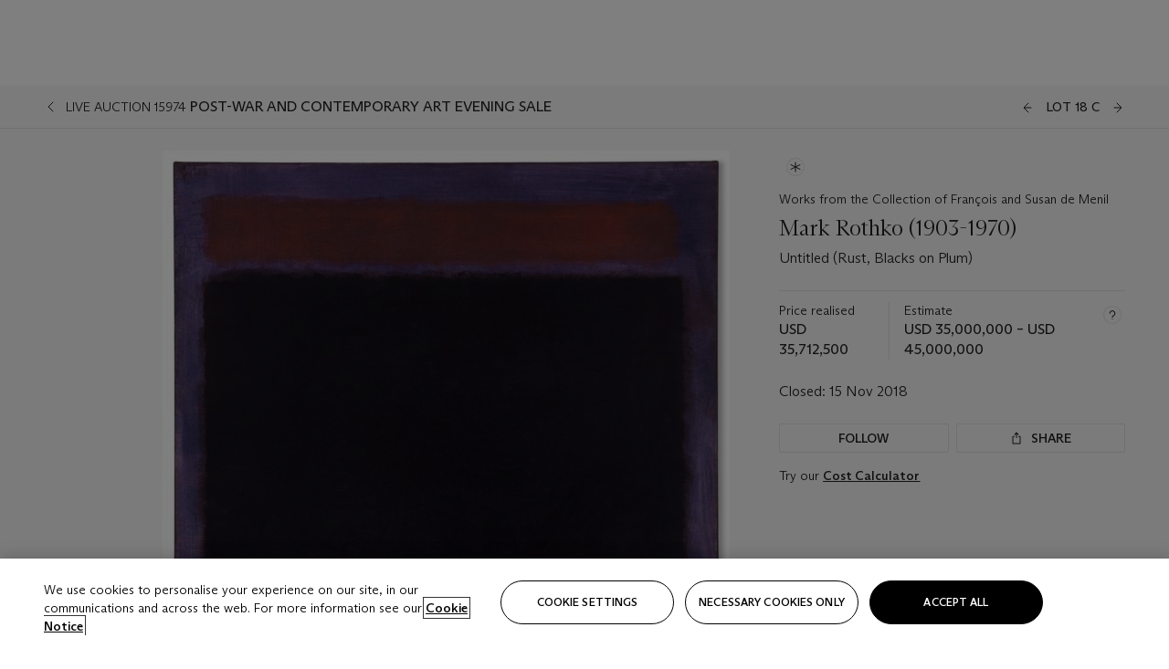

--- FILE ---
content_type: text/html; charset=utf-8
request_url: https://www.christies.com/en/lot/lot-6171876
body_size: 40200
content:



<!DOCTYPE html>
<html class="no-js" lang="en">
<head>
    <meta charset="utf-8" />
    
    


<script type="text/plain" class="optanon-category-2">
        
        var xmlHttp = new XMLHttpRequest();
        xmlHttp.open( "HEAD", "https://js.monitor.azure.com/scripts/b/ai.2.min.js", false );
        xmlHttp.onload = function() {
            if (xmlHttp.status == 200) {

                
                !function (T, l, y) { var S = T.location, k = "script", D = "instrumentationKey", C = "ingestionendpoint", I = "disableExceptionTracking", E = "ai.device.", b = "toLowerCase", w = "crossOrigin", N = "POST", e = "appInsightsSDK", t = y.name || "appInsights"; (y.name || T[e]) && (T[e] = t); var n = T[t] || function (d) { var g = !1, f = !1, m = { initialize: !0, queue: [], sv: "5", version: 2, config: d }; function v(e, t) { var n = {}, a = "Browser"; return n[E + "id"] = a[b](), n[E + "type"] = a, n["ai.operation.name"] = S && S.pathname || "_unknown_", n["ai.internal.sdkVersion"] = "javascript:snippet_" + (m.sv || m.version), { time: function () { var e = new Date; function t(e) { var t = "" + e; return 1 === t.length && (t = "0" + t), t } return e.getUTCFullYear() + "-" + t(1 + e.getUTCMonth()) + "-" + t(e.getUTCDate()) + "T" + t(e.getUTCHours()) + ":" + t(e.getUTCMinutes()) + ":" + t(e.getUTCSeconds()) + "." + ((e.getUTCMilliseconds() / 1e3).toFixed(3) + "").slice(2, 5) + "Z" }(), iKey: e, name: "Microsoft.ApplicationInsights." + e.replace(/-/g, "") + "." + t, sampleRate: 100, tags: n, data: { baseData: { ver: 2 } } } } var h = d.url || y.src; if (h) { function a(e) { var t, n, a, i, r, o, s, c, u, p, l; g = !0, m.queue = [], f || (f = !0, t = h, s = function () { var e = {}, t = d.connectionString; if (t) for (var n = t.split(";"), a = 0; a < n.length; a++) { var i = n[a].split("="); 2 === i.length && (e[i[0][b]()] = i[1]) } if (!e[C]) { var r = e.endpointsuffix, o = r ? e.location : null; e[C] = "https://" + (o ? o + "." : "") + "dc." + (r || "services.visualstudio.com") } return e }(), c = s[D] || d[D] || "", u = s[C], p = u ? u + "/v2/track" : d.endpointUrl, (l = []).push((n = "SDK LOAD Failure: Failed to load Application Insights SDK script (See stack for details)", a = t, i = p, (o = (r = v(c, "Exception")).data).baseType = "ExceptionData", o.baseData.exceptions = [{ typeName: "SDKLoadFailed", message: n.replace(/\./g, "-"), hasFullStack: !1, stack: n + "\nSnippet failed to load [" + a + "] -- Telemetry is disabled\nHelp Link: https://go.microsoft.com/fwlink/?linkid=2128109\nHost: " + (S && S.pathname || "_unknown_") + "\nEndpoint: " + i, parsedStack: [] }], r)), l.push(function (e, t, n, a) { var i = v(c, "Message"), r = i.data; r.baseType = "MessageData"; var o = r.baseData; return o.message = 'AI (Internal): 99 message:"' + ("SDK LOAD Failure: Failed to load Application Insights SDK script (See stack for details) (" + n + ")").replace(/\"/g, "") + '"', o.properties = { endpoint: a }, i }(0, 0, t, p)), function (e, t) { if (JSON) { var n = T.fetch; if (n && !y.useXhr) n(t, { method: N, body: JSON.stringify(e), mode: "cors" }); else if (XMLHttpRequest) { var a = new XMLHttpRequest; a.open(N, t), a.setRequestHeader("Content-type", "application/json"), a.send(JSON.stringify(e)) } } }(l, p)) } function i(e, t) { f || setTimeout(function () { !t && m.core || a() }, 500) } var e = function () { var n = l.createElement(k); n.src = h; var e = y[w]; return !e && "" !== e || "undefined" == n[w] || (n[w] = e), n.onload = i, n.onerror = a, n.onreadystatechange = function (e, t) { "loaded" !== n.readyState && "complete" !== n.readyState || i(0, t) }, n }(); y.ld < 0 ? l.getElementsByTagName("head")[0].appendChild(e) : setTimeout(function () { l.getElementsByTagName(k)[0].parentNode.appendChild(e) }, y.ld || 0) } try { m.cookie = l.cookie } catch (p) { } function t(e) { for (; e.length;)!function (t) { m[t] = function () { var e = arguments; g || m.queue.push(function () { m[t].apply(m, e) }) } }(e.pop()) } var n = "track", r = "TrackPage", o = "TrackEvent"; t([n + "Event", n + "PageView", n + "Exception", n + "Trace", n + "DependencyData", n + "Metric", n + "PageViewPerformance", "start" + r, "stop" + r, "start" + o, "stop" + o, "addTelemetryInitializer", "setAuthenticatedUserContext", "clearAuthenticatedUserContext", "flush"]), m.SeverityLevel = { Verbose: 0, Information: 1, Warning: 2, Error: 3, Critical: 4 }; var s = (d.extensionConfig || {}).ApplicationInsightsAnalytics || {}; if (!0 !== d[I] && !0 !== s[I]) { var c = "onerror"; t(["_" + c]); var u = T[c]; T[c] = function (e, t, n, a, i) { var r = u && u(e, t, n, a, i); return !0 !== r && m["_" + c]({ message: e, url: t, lineNumber: n, columnNumber: a, error: i }), r }, d.autoExceptionInstrumented = !0 } return m }(y.cfg); function a() { y.onInit && y.onInit(n) } (T[t] = n).queue && 0 === n.queue.length ? (n.queue.push(a), n.trackPageView({})) : a() }(window, document, {
                    src: "https://js.monitor.azure.com/scripts/b/ai.2.min.js", crossOrigin: "anonymous",
                    onInit: function (sdk) {
                        sdk.addTelemetryInitializer(function (envelope) {
                            if (envelope.baseType == "RemoteDependencyData")
                            {
                                var excludedDomains = ["cdn.cookielaw.org","o2.mouseflow.com","s.acquire.io","app.acquire.io","seg.mmtro.com","christiesinc.tt.omtrdc.net","dpm.demdex.net","smetrics.christies.com","ct.pinterest.com","www.google-analytics.com"];

                                for (let i = 0; i < excludedDomains.length; i++)
                                {
                                    if (envelope.baseData.target.includes(excludedDomains[i]))
                                    {
                                        return false;
                                    }
                                }
                            }

                            return true;
                        });
                    },
                    cfg: {
                        instrumentationKey: "5c229b10-0be6-42b4-bfbf-0babaf38d0ac",
                        disableFetchTracking: false,
                        disablePageUnloadEvents: ["unload"]
                    }
                });
                
            }
        }

        try{
            xmlHttp.send( null );
        } catch (error) {
            // ignore: user is blocking scripts, what else can we do?
        }

</script>



    <script>
        window.chrGlobal = {"ismobileapp":false,"distribution_package_url":"https://dsl.assets.christies.com/distribution/production/latest/index.js","distribution_package_app_name":"","language":"en","analytics_env":"christiesprod","analytics_region_tag":"data-track","analytics_debug":false,"is_authenticated":false,"analytics_datalayer":true,"share":{"client_id":"ra-5fc8ecd336145103","items":[{"type":"email","label_txt":"Email","analytics_id":"live_socialshare_email","aria_share_title_txt":"Share via Email"}]},"labels":{"close_modal_txt":"Close modal window"},"access_token_expiration":"0"};
    </script>

<script type="module">
    import { initializePackage } from 'https://dsl.assets.christies.com/distribution/production/latest/index.js';
    initializePackage("sitecore");
</script>




    <title>Mark Rothko (1903-1970), Untitled (Rust, Blacks on Plum) | Christie&#39;s</title>

    <meta name="description" content="Untitled (Rust, Blacks on Plum)" />

    <meta name="keywords" content="Christie’s, Live Auction, Auction, Lot" />

    <link rel="canonical" href="https://www.christies.com/en/lot/lot-6171876" />

    <meta name="robots" content="all" />

    <meta name="christies-ctx-item" content="{DB47C573-0E0A-4C5F-A264-DB8584B23DD7}" />





    <meta name="og:title" content="Mark Rothko (1903-1970), Untitled (Rust, Blacks on Plum) | Christie&#39;s" />

    <meta name="og:description" content="Untitled (Rust, Blacks on Plum)" />

    <meta name="og:image" content="https://www.christies.com/img/LotImages/2018/NYR/2018_NYR_15974_0018C_000(mark_rothko_untitled112606).jpg?mode=max" />

    <meta name="og:type" content="website" />

    <meta name="og:url" content="https://www.christies.com/en/lot/lot-6171876" />




<meta name="viewport" content="width=device-width, initial-scale=1" />
<meta http-equiv="X-UA-Compatible" content="IE=edge" />
<meta name="format-detection" content="telephone=no">

<link href="https://dsl.assets.christies.com/design-system-library/production/critical.min.css" rel="preload stylesheet" as="style" fetchpriority="high" />
<link href="https://dsl.assets.christies.com/design-system-library/production/arizona.min.css" rel="preload stylesheet" as="style" fetchpriority="high" />

<script src="https://dsl.assets.christies.com/design-system-library/production/critical.min.js" async></script>
<script type="module" src="https://dsl.assets.christies.com/design-system-library/production/christies-design-system-library.esm.js" defer></script>
<script nomodule src="https://dsl.assets.christies.com/design-system-library/production/christies-design-system-library.js" defer></script>
<link href="https://dsl.assets.christies.com/design-system-library/production/christies-design-system-library.css" rel="preload stylesheet" as="style" fetchpriority="high" />

<script>
    function getRootNode(o) { return "object" == typeof o && Boolean(o.composed) ? getShadowIncludingRoot(this) : getRoot(this) } function getShadowIncludingRoot(o) { var t = getRoot(o); return isShadowRoot(t) ? getShadowIncludingRoot(t.host) : t } function getRoot(o) { return null != o.parentNode ? getRoot(o.parentNode) : o }
    function isShadowRoot(o) { return "#document-fragment" === o.nodeName && "ShadowRoot" === o.constructor.name } Object.defineProperty(Node.prototype, "getRootNode", { enumerable: !1, configurable: !1, value: getRootNode });
</script>




<link rel='shortcut icon' type='image/x-icon' href='/Assets/Discovery.Project.Website/V2023/favicons/favicon.ico'><link rel='icon' type='image/png' href='/Assets/Discovery.Project.Website/V2023/favicons/favicon-16x16.png' sizes='16x16'><link rel='icon' type='image/png' href='/Assets/Discovery.Project.Website/V2023/favicons/favicon-32x32.png' sizes='32x32'><link rel='apple-touch-icon' type='image/png' href='/Assets/Discovery.Project.Website/V2023/favicons/apple-touch-icon-57x57.png' sizes='57x57'><link rel='apple-touch-icon' type='image/png' href='/Assets/Discovery.Project.Website/V2023/favicons/apple-touch-icon-60x60.png' sizes='60x60'><link rel='apple-touch-icon' type='image/png' href='/Assets/Discovery.Project.Website/V2023/favicons/apple-touch-icon-72x72.png' sizes='72x72'><link rel='apple-touch-icon' type='image/png' href='/Assets/Discovery.Project.Website/V2023/favicons/apple-touch-icon-76x76.png' sizes='76x76'><link rel='apple-touch-icon' type='image/png' href='/Assets/Discovery.Project.Website/V2023/favicons/apple-touch-icon-114x114.png' sizes='114x114'><link rel='apple-touch-icon' type='image/png' href='/Assets/Discovery.Project.Website/V2023/favicons/apple-touch-icon-120x120.png' sizes='120x120'><link rel='apple-touch-icon' type='image/png' href='/Assets/Discovery.Project.Website/V2023/favicons/apple-touch-icon-144x144.png' sizes='144x144'><link rel='apple-touch-icon' type='image/png' href='/Assets/Discovery.Project.Website/V2023/favicons/apple-touch-icon-152x152.png' sizes='152x152'><link rel='apple-touch-icon' type='image/png' href='/Assets/Discovery.Project.Website/V2023/favicons/apple-touch-icon-167x167.png' sizes='167x167'><link rel='apple-touch-icon' type='image/png' href='/Assets/Discovery.Project.Website/V2023/favicons/apple-touch-icon-180x180.png' sizes='180x180'><link rel='apple-touch-icon' type='image/png' href='/Assets/Discovery.Project.Website/V2023/favicons/apple-touch-icon-1024x1024.png' sizes='1024x1024'><link rel='apple-touch-startup-image' media='(min-width: 320px) and (min-height: 480px) and (-webkit-device-pixel-ratio: 1)' type='image/png' href='/Assets/Discovery.Project.Website/V2023/favicons/apple-touch-startup-image-320x460.png'><link rel='apple-touch-startup-image' media='(min-width: 320px) and (min-height: 480px) and (-webkit-device-pixel-ratio: 2)' type='image/png' href='/Assets/Discovery.Project.Website/V2023/favicons/apple-touch-startup-image-640x920.png'><link rel='apple-touch-startup-image' media='(min-width: 320px) and (min-height: 568px) and (-webkit-device-pixel-ratio: 2)' type='image/png' href='/Assets/Discovery.Project.Website/V2023/favicons/apple-touch-startup-image-640x1096.png'><link rel='apple-touch-startup-image' media='(min-width: 375px) and (min-height: 667px) and (-webkit-device-pixel-ratio: 2)' type='image/png' href='/Assets/Discovery.Project.Website/V2023/favicons/apple-touch-startup-image-750x1294.png'><link rel='apple-touch-startup-image' media='(min-width: 414px) and (min-height: 736px) and (orientation: landscape) and (-webkit-device-pixel-ratio: 3)' type='image/png' href='/Assets/Discovery.Project.Website/V2023/favicons/apple-touch-startup-image-1182x2208.png'><link rel='apple-touch-startup-image' media='(min-width: 414px) and (min-height: 736px) and (orientation: portrait) and (-webkit-device-pixel-ratio: 3)' type='image/png' href='/Assets/Discovery.Project.Website/V2023/favicons/apple-touch-startup-image-1242x2148.png'><link rel='apple-touch-startup-image' media='(min-width: 414px) and (min-height: 736px) and (orientation: portrait) and (-webkit-device-pixel-ratio: 3)' type='image/png' href='/Assets/Discovery.Project.Website/V2023/favicons/apple-touch-startup-image-748x1024.png'><link rel='apple-touch-startup-image' media='(min-width: 768px) and (min-height: 1024px) and (orientation: portrait) and (-webkit-device-pixel-ratio: 1)' type='image/png' href='/Assets/Discovery.Project.Website/V2023/favicons/apple-touch-startup-image-768x1004.png'><link rel='apple-touch-startup-image' media='(min-width: 768px) and (min-height: 1024px) and (orientation: landscape) and (-webkit-device-pixel-ratio: 2)' type='image/png' href='/Assets/Discovery.Project.Website/V2023/favicons/apple-touch-startup-image-1496x2048.png'><link rel='apple-touch-startup-image' media='(min-width: 768px) and (min-height: 1024px) and (orientation: portrait) and (-webkit-device-pixel-ratio: 2)' type='image/png' href='/Assets/Discovery.Project.Website/V2023/favicons/apple-touch-startup-image-1536x2008.png'><link rel='icon' type='image/png' href='/Assets/Discovery.Project.Website/V2023/favicons/coast-228x228.png'>
        <meta name="mobile-web-app-capable" content="yes" />
        <meta name="theme-color" content="#fff" />
        <meta name="application-name" content="Christie&#39;s" />
        <meta name="apple-mobile-web-app-capable" content="yes" />
        <meta name="apple-mobile-web-app-status-bar-style" content="black-translucent" />
        <meta name="apple-mobile-web-app-title" content="Christie&#39;s" />
        <meta name="msapplication-TileColor" content="#fff" />
        <meta name="msapplication-TileImage" content="/Assets/Discovery.Project.Website/mstile-144x144.png" />
        <meta name="msapplication-config" content="\Assets\Discovery.Project.Website\favicons\browserconfig.xml" />
        <meta name="yandex-tableau-widget" content="\Assets\Discovery.Project.Website\favicons\yandex-browser-manifest.json" />



    <script>
    var $buoop = {
        required: { e: -4, f: -3, o: -3, s: -1, c: -3 }, insecure: true, unsupported: true, api: 2020.02, text: {
            'msg': 'Your web browser ({brow_name}) is out of date.',
            'msgmore': 'Update your browser for more security, speed and the best experience on this site.',
            'bupdate': 'Update browser',
            'bignore': 'Ignore',
            'remind': 'You will be reminded in {days} days.',
            'bnever': 'Never show again'
        }
    };
    function $buo_f() {
        var e = document.createElement("script");
        e.src = "//browser-update.org/update.min.js";
        document.body.appendChild(e);
    };
    try { document.addEventListener("DOMContentLoaded", $buo_f, false) }
    catch (e) { window.attachEvent("onload", $buo_f) }
    </script>





<style>
    .chr-theme--living-color.chr-theme--living-color {
        --c-accent: 0, 0%, 97%;
        --c-dominant: 0, 0%, 13%;
    }
</style>
</head>
    <body>
        
        




<script>
    window.chrComponents = window.chrComponents || {};
    window.chrComponents.header = {"data":{"header":{"language":"en","language_id":"1","is_authenticated":false,"page_refresh_after_sign_in":true,"page_refresh_after_sign_out":true,"sign_up_account_url":"https://signup.christies.com/signup","sign_up_from_live_chat_account_url":"https://signup.christies.com/signup?fromLiveChat=true","forgot_your_password_url":"/mychristies/passwordretrieval.aspx","login_aws_waf_security_script_url":"https://671144c6c9ff.us-east-1.sdk.awswaf.com/671144c6c9ff/11d0f81935d9/challenge.js","sign_in_api_endpoint":{"url":"https://dw-prod-auth.christies.com","path":"auth/api/v1/login","method":"POST","parameters":{"fromSignInToBid":""}},"sign_out_api_endpoint":{"url":"https://dw-prod-auth.christies.com","path":"auth/api/v1/logout","method":"POST","parameters":{"currentPageUri":""}},"sliding_session_api_endpoint":{"url":"https://dw-prod-auth.christies.com","path":"auth/api/v1/refresh","method":"POST","parameters":null},"languages":[{"title_txt":"繁","full_title_txt":"Traditional Chinese","aria_label_txt":"Traditional Chinese","query_string_parameters":{"lid":"3","sc_lang":"zh"}},{"title_txt":"简","full_title_txt":"Simplified Chinese","aria_label_txt":"Simplified Chinese","query_string_parameters":{"lid":"4","sc_lang":"zh-cn"}}],"search":{"url":"/en/search","redirect_keywords":["Gooding","internship"],"numbers_of_letters_to_start":0,"time_to_start":0},"access_token_expiration":"0"}},"labels":{"aria_back_to_parent_txt":"Back to parent menu","aria_expanded_menu_item_txt":"Press arrow down to enter the secondary menu","aria_main_nav_txt":"Primary","aria_menu_txt":"Menu","aria_search_btn_txt":"Submit search","aria_search_txt":"Search","aria_skip_link_txt":"Skip links","aria_user_navigation_txt":"User navigation","back_button_txt":"Back","choose_language_txt":"Choose language","language_label_txt":"English","language_txt":"Language","placeholder_txt":"Search by keyword","skip_link_txt":"Skip to main content","view_all_txt":"View all","login_modal_title_txt":"Sign in to your account","login_modal_title_from_live_chat_txt":"Please log in or create an account to chat with a client service representative","login_modal_username_txt":"Email address","login_modal_username_required_error_txt":"Please enter your email address","login_modal_password_txt":"Password","login_modal_password_required_error_txt":"Please enter your password","login_modal_forgot_your_password_txt":"Forgot your password?","login_modal_sign_in_txt":"Sign in","login_modal_create_new_account_txt":"Create an account","login_modal_show_password_txt":"Reveal password","login_modal_hide_password_txt":"Hide password","login_modal_error_txt":"Something went wrong. Please try again.","login_modal_invalid_credentials_txt":"Your email address and password do not match. Please try again.","login_modal_account_locked_txt":"Your account has been temporarily locked due to multiple login attempts. We’ve sent you an email with instructions on how to unlock it. For more help, contact <a class=\"chr-alert-next__content__link\" href=\"https://christies.com/\" target=\"_blank\">Client Services</a>.","refresh_modal_title_txt":"You've been signed out!","refresh_modal_message_txt":"You are no longer authenticated. Please refresh your page and sign in again if you wish to bid in auctions.","refresh_modal_button_txt":"Refresh the page"}};
</script>

<style>
    :root {
        /* Header heights for CLS prevention */
        --header-height-mobile: 56px;   /* Height for mobile screens */
        --header-height-desktop: 94px;  /* Height for desktop screens */
    }
    #headerHost {
        height: var(--header-height-mobile);
    }

    @media (min-width: 1280px) {
        #headerHost {
            height: var(--header-height-desktop);
        }
    }

</style>

<div id="headerHost">
    <template shadowrootmode="open">
        <link rel="stylesheet" href="https://dsl.assets.christies.com/react-legacy-integration/production/latest/index.css" />
        <div id="headerRoot" />
    </template>
</div>

<script type="module">
    import ReactTools, { Header, AuthContext } from 'https://dsl.assets.christies.com/react-legacy-integration/production/latest/index.js';

    const shadowRoot = document.getElementById('headerHost').shadowRoot
    const root = ReactTools.createRoot(shadowRoot.getElementById("headerRoot"));

    const authParams = {
        login: () => { window.dispatchEvent(new CustomEvent("chr.openLoginModal")) },
        logout: () => { window.dispatchEvent(new CustomEvent("chr.logout")) },
        isAuthenticated: false,
        getToken: () => "",
    }

    root.render(
        ReactTools.createElement(AuthContext.Provider, { value: authParams }, ReactTools.createElement(Header, {
                headerData: {"data":{"language":"en","logo":{"title_txt":"Christie's","url":"/en","analytics_id":"logo"},"search":{"url":"/en/search","redirect_keywords":["Gooding","internship"],"numbers_of_letters_to_start":0,"time_to_start":0},"languages":[{"title_txt":"EN","full_title_txt":"English","aria_label_txt":"English","query_string_parameters":{"lid":"1","sc_lang":"en"}},{"title_txt":"繁","full_title_txt":"Traditional Chinese","aria_label_txt":"Traditional Chinese","query_string_parameters":{"lid":"3","sc_lang":"zh"}},{"title_txt":"简","full_title_txt":"Simplified Chinese","aria_label_txt":"Simplified Chinese","query_string_parameters":{"lid":"4","sc_lang":"zh-cn"}}],"main_navigation_links":[{"secondary_navigation_links":[{"show_view_all":false,"items":[{"title_txt":"Upcoming auctions","url":"/en/calendar?filters=|event_live|event_115|","analytics_id":"upcomingauctions","truncate_at_two_lines":false},{"title_txt":"Current exhibitions","url":"https://www.christies.com/en/stories/on-view-4323c96e8d15434092ff8abf2f2070fc?sc_mode=normal","analytics_id":"currentexhibitions","truncate_at_two_lines":false},{"title_txt":"Browse all art and objects","url":"/en/browse?sortby=relevance","analytics_id":"browseallartandobjects","truncate_at_two_lines":false},{"title_txt":"Auction results","url":"https://www.christies.com/en/results","analytics_id":"auctionresults","truncate_at_two_lines":false}],"title_txt":"Calendar","url":"https://www.christies.com/en/calendar","analytics_id":"calendar"},{"show_view_all":true,"items":[{"title_txt":"Visions of the West: The William I. Koch Collection Evening Sale","url":"/en/auction/visions-of-the-west-the-william-i-koch-collection-evening-sale-31297/","analytics_id":"visionsofthewestthewilliamikochcollectioneveningsale","truncate_at_two_lines":false},{"title_txt":"Visions of the West: The William I. Koch Collection Day Sale","url":"/en/auction/visions-of-the-west-the-william-i-koch-collection-day-sale-31072/","analytics_id":"visionsofthewestthewilliamikochcollectiondaysale","truncate_at_two_lines":false},{"title_txt":"COLLECTOR/CONNOISSEUR: The Max N. Berry Collection; American Art Evening Sale","url":"/en/auction/collector-connoisseur-the-max-n-berry-collection-american-art-evening-sale-24513-nyr/","analytics_id":"collectorconnoisseurthemaxnberrycollectionamericanarteveningsale","truncate_at_two_lines":false},{"title_txt":"COLLECTOR/CONNOISSEUR: The Max N. Berry Collections; American Art Day Sale","url":"/en/auction/collector-connoisseur-the-max-n-berry-collections-american-art-day-sale-24514-nyr/","analytics_id":"collectorconnoisseurthemaxnberrycollectionamericanartdaysale","truncate_at_two_lines":false},{"title_txt":"We the People: America at 250","url":"/en/auction/we-the-people-america-at-250-24256-nyr/","analytics_id":"wethepeopleamericaat250","truncate_at_two_lines":false},{"title_txt":"19th Century American and Western Art","url":"/en/auction/19th-century-american-and-western-art-24103-nyr/","analytics_id":"19thcenturyamericanandwesternart","truncate_at_two_lines":false},{"title_txt":"COLLECTOR/CONNOISEUR: The Max N. Berry Collections Monotypes by Maurice Brazil Prendergast Online Sale","url":"/en/auction/collector-connoiseur-the-max-n-berry-collections-monotypes-by-maurice-brazil-prendergast-online-sale-24800-nyr/","analytics_id":"collectorconnoiseurthemaxnberrycollectionsmonotypes","truncate_at_two_lines":false},{"title_txt":"COLLECTOR/CONNOISSEUR: The Max N. Berry Collections; American Art Online Sale","url":"/en/auction/collector-connoisseur-the-max-n-berry-collections-american-art-online-sale-24515-nyr/","analytics_id":"collectorconnoiseurthemaxnberrycollectionsamericanart","truncate_at_two_lines":false},{"title_txt":"Fine and Rare Wines & Spirits Online: New York Edition","url":"/en/auction/fine-and-rare-wines-spirits-online-new-york-edition-24219-nyr/","analytics_id":"fineandrarewinesandspiritsonlinenewyorkedition","truncate_at_two_lines":false},{"title_txt":"The American Collector","url":"/en/auction/the-american-collector-23898-nyr/","analytics_id":"theamericancollector","truncate_at_two_lines":false},{"title_txt":"Rétromobile Paris","url":"/en/auction/r-tromobile-paris-24647-pag/","analytics_id":"retromobileparis","truncate_at_two_lines":false},{"title_txt":"Antiquities","url":"/en/auction/antiquities-24243-nyr/","analytics_id":"antiquities","truncate_at_two_lines":false},{"title_txt":"The Historic Cellar of Jürgen Schwarz: Five Decades of Collecting Part II","url":"/en/auction/the-historic-cellar-of-j-rgen-schwarz-five-decades-of-collecting-part-ii-24460-hgk/","analytics_id":"thehistoriccellarofjurgenschwarzfivedecadesofcollectingpartii","truncate_at_two_lines":false},{"title_txt":"Mathilde and Friends in Paris","url":"/en/auction/mathilde-and-friends-in-paris-24667-par/","analytics_id":"mathildeandfriendsinparis","truncate_at_two_lines":false},{"title_txt":"Old Masters","url":"/en/auction/old-masters-23933-nyr/","analytics_id":"oldmasters","truncate_at_two_lines":false},{"title_txt":"Old Master Paintings and Sculpture Part II ","url":"/en/auction/old-master-paintings-and-sculpture-part-ii-30918/","analytics_id":"oldmasterpaintingsandsculpturepartii","truncate_at_two_lines":false},{"title_txt":"Fine Printed Books and Manuscripts including Americana","url":"/en/auction/fine-printed-books-and-manuscripts-including-americana-23758-nyr/","analytics_id":"fineprintedbooksandmanuscriptsincludingamericana","truncate_at_two_lines":false}],"title_txt":"Current Auctions","url":"/en/calendar?filters=|event_live|event_115|","analytics_id":"currentauctions"},{"show_view_all":true,"items":[{"title_txt":"Americana Week | New York","url":"https://www.christies.com/en/events/americana-week/browse-all-lots","analytics_id":"americanaweeknewyork","truncate_at_two_lines":true},{"title_txt":"Visions of the West: The William I. Koch Collection | New York","url":"/en/events/visions-of-the-west-the-william-i-koch-collection/browse-all-lots?sortby=relevance","analytics_id":"visionsofthewestthewilliamikochcollection","truncate_at_two_lines":true},{"title_txt":"COLLECTOR/CONNOISSEUR The Max N. Berry Collections | New York","url":"/en/events/the-max-n-berry-collections","analytics_id":"maxnberrycollections","truncate_at_two_lines":true},{"title_txt":"Classic Week | New York","url":"https://www.christies.com/en/events/classic-week-new-york/what-is-on","analytics_id":"thecollectionofhrodessrandpatriciahart","truncate_at_two_lines":true},{"title_txt":"The Irene Roosevelt Aiken Collection | New York","url":"https://www.christies.com/en/events/the-irene-roosevelt-aitken-collection/what-is-on","analytics_id":"irenrooseveltaitkennewyork","truncate_at_two_lines":true},{"title_txt":"The Jim Irsay Collection | New York","url":"/en/events/the-jim-irsay-collection","analytics_id":"thejimirsaycollection","truncate_at_two_lines":false}],"title_txt":"Featured","url":"/en/calendar","analytics_id":"featured"}],"title_txt":"Auctions","url":"https://www.christies.com/en/calendar","analytics_id":"auctions"},{"secondary_navigation_links":[{"show_view_all":false,"items":[],"title_txt":"Decorative Arts For Your Home","url":"https://www.private.christies.com/","analytics_id":"decorativeartsforyourhome"},{"show_view_all":true,"items":[{"title_txt":"19th Century Furniture and Works of Art","url":"/en/private-sales/categories?filters=%7CDepartmentIds%7B68%7D%7C","analytics_id":"19thcenturyfurnitureandworksofart","truncate_at_two_lines":true},{"title_txt":"American Art","url":"/private-sales/categories?filters=DepartmentIds%7B3%7D","analytics_id":"americanart","truncate_at_two_lines":false},{"title_txt":"European Furniture & Works of Art","url":"/en/private-sales/categories?filters=%7CDepartmentIds%7B26%7D%7C&loadall=false&page=1&sortby=PublishDate","analytics_id":"europeanfurnitureandworksofart","truncate_at_two_lines":true},{"title_txt":"Handbags and Accessories","url":"/private-sales/categories?filters=DepartmentIds%7B22%7D","analytics_id":"handbags","truncate_at_two_lines":false},{"title_txt":"Impressionist and Modern Art","url":"/private-sales/categories?filters=DepartmentIds%7B29%7D","analytics_id":"impressionistandmodernart","truncate_at_two_lines":false},{"title_txt":"Post War and Contemporary Art","url":"/private-sales/categories?filters=DepartmentIds%7B74%7D","analytics_id":"postwarandcontemporaryart","truncate_at_two_lines":false},{"title_txt":"Science and Natural History","url":"/private-sales/categories?filters=DepartmentIds%7B47%7D","analytics_id":"scienceandnaturalhistory","truncate_at_two_lines":false}],"title_txt":"Categories","url":"https://www.christies.com/en/private-sales/categories","analytics_id":"categories"},{"show_view_all":false,"items":[{"title_txt":"Request an estimate","url":"https://www.christies.com/selling-services/auction-services/auction-estimates/overview/","analytics_id":"requestanestimate","truncate_at_two_lines":false},{"title_txt":"Selling guide","url":"https://www.christies.com/en/help/selling-guide/overview","analytics_id":"sellingguide","truncate_at_two_lines":false},{"title_txt":"About Private Sales","url":"https://www.christies.com/en/private-sales/about","analytics_id":"aboutprivatesales","truncate_at_two_lines":false}],"title_txt":"Sell with us","url":"https://www.christies.com/en/help/selling-guide/overview","analytics_id":"sellwithus"}],"title_txt":"Private Sales","url":"/en/private-sales/whats-on-offer","analytics_id":"privatesales"},{"secondary_navigation_links":[{"show_view_all":false,"items":[{"title_txt":"Request an estimate","url":"https://www.christies.com/selling-services/auction-services/auction-estimates/overview/","analytics_id":"requestanestimate","truncate_at_two_lines":false},{"title_txt":"Finance your art","url":"https://www.christies.com/en/services/art-finance/overview","analytics_id":"financeyourart","truncate_at_two_lines":true},{"title_txt":"Selling guide","url":"https://www.christies.com/en/help/selling-guide/overview","analytics_id":"sellingguide","truncate_at_two_lines":false},{"title_txt":"Auction results","url":"https://www.christies.com/en/results","analytics_id":"auctionresults","truncate_at_two_lines":false}],"title_txt":"Sell with us","url":"https://www.christies.com/en/help/selling-guide/overview","analytics_id":"sellwithus"},{"show_view_all":true,"items":[{"title_txt":"19th Century European Art","url":"/en/departments/19th-century-european-art","analytics_id":"19thcenturyeuropeanart","truncate_at_two_lines":false},{"title_txt":"African and Oceanic Art","url":"/en/departments/african-and-oceanic-art","analytics_id":"africanandoceanicart","truncate_at_two_lines":false},{"title_txt":"American Art","url":"/en/departments/american-art","analytics_id":"americanart","truncate_at_two_lines":false},{"title_txt":"Ancient Art and Antiquities","url":"/en/departments/ancient-art-and-antiquities","analytics_id":"ancientartandantiquities","truncate_at_two_lines":false},{"title_txt":"Automobiles, Cars, Motorcycles and Automobilia","url":"/en/department/automobiles-cars-motorcycles-automobilia","analytics_id":"automobilescarsmotorcyclesandautomobilia","truncate_at_two_lines":false},{"title_txt":"Books and Manuscripts","url":"/en/departments/books-and-manuscripts","analytics_id":"booksandmanuscripts","truncate_at_two_lines":false},{"title_txt":"Chinese Ceramics and Works of Art","url":"/en/departments/chinese-ceramics-and-works-of-art","analytics_id":"chineseceramicsandworksofart","truncate_at_two_lines":false},{"title_txt":"Chinese Paintings","url":"/en/departments/chinese-paintings","analytics_id":"chinesepaintings","truncate_at_two_lines":false},{"title_txt":"Design","url":"/en/departments/design","analytics_id":"design","truncate_at_two_lines":false},{"title_txt":"European Furniture and Works of Art","url":"/en/departments/european-furniture-and-works-of-art","analytics_id":"europeanfurnitureandworksofart","truncate_at_two_lines":false},{"title_txt":"Handbags and Accessories","url":"/en/departments/handbags-and-accessories","analytics_id":"handbagsandaccessories","truncate_at_two_lines":false},{"title_txt":"Impressionist and Modern Art","url":"/en/departments/impressionist-and-modern-art","analytics_id":"impressionistandmodernart","truncate_at_two_lines":false},{"title_txt":"Islamic and Indian Art","url":"/en/departments/islamic-and-indian-art","analytics_id":"islamicandindianart","truncate_at_two_lines":false},{"title_txt":"Japanese Art","url":"/en/departments/japanese-art","analytics_id":"japaneseart","truncate_at_two_lines":false},{"title_txt":"Jewellery","url":"/en/departments/jewellery","analytics_id":"jewellery","truncate_at_two_lines":false},{"title_txt":"Latin American Art","url":"/en/departments/latin-american-art","analytics_id":"latinamericanart","truncate_at_two_lines":false},{"title_txt":"Modern and Contemporary Middle Eastern Art","url":"/en/departments/modern-and-contemporary-middle-eastern-art","analytics_id":"modernandcontemporarymiddleeasternart","truncate_at_two_lines":false},{"title_txt":"Old Master Drawings","url":"/en/departments/old-master-drawings","analytics_id":"oldmasterdrawings","truncate_at_two_lines":false},{"title_txt":"Old Master Paintings","url":"/en/departments/old-master-paintings","analytics_id":"oldmasterpaintings","truncate_at_two_lines":false},{"title_txt":"Photographs","url":"/en/departments/photographs","analytics_id":"photographs","truncate_at_two_lines":false},{"title_txt":"Post-War and Contemporary Art","url":"/en/departments/post-war-and-contemporary-art","analytics_id":"post-warandcontemporaryart","truncate_at_two_lines":false},{"title_txt":"Prints and Multiples","url":"/en/departments/prints-and-multiples","analytics_id":"printsandmultiples","truncate_at_two_lines":false},{"title_txt":"Private and Iconic Collections","url":"/en/departments/private-and-iconic-collections","analytics_id":"privateandiconiccollections","truncate_at_two_lines":false},{"title_txt":"Rugs and Carpets","url":"/en/departments/rugs-and-carpets","analytics_id":"rugsandcarpets","truncate_at_two_lines":false},{"title_txt":"Watches and Wristwatches","url":"/en/departments/watches-and-wristwatches","analytics_id":"watchesandwristwatches","truncate_at_two_lines":false},{"title_txt":"Wine and Spirits","url":"/en/departments/wine-and-spirits","analytics_id":"wineandspirits","truncate_at_two_lines":false}],"title_txt":"Departments","url":"https://www.christies.com/departments/Index.aspx","analytics_id":"departments"}],"title_txt":"Sell","url":"https://www.christies.com/en/help/selling-guide/overview","analytics_id":"sell"},{"secondary_navigation_links":[{"show_view_all":true,"items":[{"title_txt":"19th Century European Art","url":"/en/departments/19th-century-european-art","analytics_id":"19thcenturyeuropeanart","truncate_at_two_lines":false},{"title_txt":"African and Oceanic Art","url":"/en/departments/african-and-oceanic-art","analytics_id":"africanandoceanicart","truncate_at_two_lines":false},{"title_txt":"American Art","url":"/en/departments/american-art","analytics_id":"americanart","truncate_at_two_lines":false},{"title_txt":"Ancient Art and Antiquities","url":"/en/departments/ancient-art-and-antiquities","analytics_id":"ancientartandantiquities","truncate_at_two_lines":false},{"title_txt":"Automobiles, Cars, Motorcycles and Automobilia","url":"/en/department/automobiles-cars-motorcycles-automobilia","analytics_id":"automobilescarsmotorcyclesandautomobilia","truncate_at_two_lines":false},{"title_txt":"Books and Manuscripts","url":"/en/departments/books-and-manuscripts","analytics_id":"booksandmanuscripts","truncate_at_two_lines":false},{"title_txt":"Chinese Ceramics and Works of Art","url":"/en/departments/chinese-ceramics-and-works-of-art","analytics_id":"chineseceramicsandworksofart","truncate_at_two_lines":false},{"title_txt":"Chinese Paintings","url":"/en/departments/chinese-paintings","analytics_id":"chinesepaintings","truncate_at_two_lines":false},{"title_txt":"Design","url":"/en/departments/design","analytics_id":"design","truncate_at_two_lines":false},{"title_txt":"European Furniture and Works of Art","url":"/en/departments/european-furniture-and-works-of-art","analytics_id":"europeanfurnitureandworksofart","truncate_at_two_lines":false},{"title_txt":"European Sculpture and Works of Art","url":"/en/departments/european-sculpture","analytics_id":"europeansculptureandworksofart","truncate_at_two_lines":false},{"title_txt":"Guitars","url":"https://www.christies.com/en/department/guitars","analytics_id":"guitars","truncate_at_two_lines":false},{"title_txt":"Handbags and Accessories","url":"/en/departments/handbags-and-accessories","analytics_id":"handbagsandaccessories","truncate_at_two_lines":false},{"title_txt":"Impressionist and Modern Art","url":"/en/departments/impressionist-and-modern-art","analytics_id":"impressionistandmodernart","truncate_at_two_lines":false},{"title_txt":"Indian, Himalayan and Southeast Asian Art","url":"/en/departments/indian-himalayan-and-southeast-asian-art","analytics_id":"indianhimalayanandsoutheastasianart","truncate_at_two_lines":false},{"title_txt":"Islamic and Indian Art","url":"/en/departments/islamic-and-indian-art","analytics_id":"islamicandindianart","truncate_at_two_lines":false},{"title_txt":"Japanese Art","url":"/en/departments/japanese-art","analytics_id":"japaneseart","truncate_at_two_lines":false},{"title_txt":"Jewellery","url":"/en/departments/jewellery","analytics_id":"jewellery","truncate_at_two_lines":false},{"title_txt":"Judaica","url":"/en/events/judaica","analytics_id":"judaica","truncate_at_two_lines":false},{"title_txt":"Latin American Art","url":"/en/departments/latin-american-art","analytics_id":"latinamericanart","truncate_at_two_lines":false},{"title_txt":"Modern and Contemporary Middle Eastern Art","url":"/en/departments/modern-and-contemporary-middle-eastern-art","analytics_id":"modernandcontemporarymiddleeasternart","truncate_at_two_lines":false},{"title_txt":"Modern British and Irish Art","url":"/en/departments/modern-british-and-irish-art","analytics_id":"modernbritishandirishart","truncate_at_two_lines":false},{"title_txt":"Old Master Drawings","url":"/en/departments/old-master-drawings","analytics_id":"oldmasterdrawings","truncate_at_two_lines":false},{"title_txt":"Old Master Paintings","url":"/en/departments/old-master-paintings","analytics_id":"oldmasterpaintings","truncate_at_two_lines":false},{"title_txt":"Photographs","url":"/en/departments/photographs","analytics_id":"photographs","truncate_at_two_lines":false},{"title_txt":"Post-War and Contemporary Art","url":"/en/departments/post-war-and-contemporary-art","analytics_id":"post-warandcontemporaryart","truncate_at_two_lines":false},{"title_txt":"Prints and Multiples","url":"/en/departments/prints-and-multiples","analytics_id":"printsandmultiples","truncate_at_two_lines":false},{"title_txt":"Private and Iconic Collections","url":"/en/departments/private-and-iconic-collections","analytics_id":"privateandiconiccollections","truncate_at_two_lines":false},{"title_txt":"Rugs and Carpets","url":"/en/departments/rugs-and-carpets","analytics_id":"rugsandcarpets","truncate_at_two_lines":false},{"title_txt":"Science and Natural History","url":"/en/departments/science-and-natural-history","analytics_id":"scienceandnaturalhistory","truncate_at_two_lines":false},{"title_txt":"Silver","url":"/en/departments/silver","analytics_id":"silver","truncate_at_two_lines":false},{"title_txt":"South Asian Modern and Contemporary Art","url":"/en/departments/south-asian-modern-contemporary-art","analytics_id":"southasianmoderncontemporaryart","truncate_at_two_lines":false},{"title_txt":"Sports Memorabilia","url":"/en/departments/sports-memorabilia","analytics_id":"sportsmemorabilia","truncate_at_two_lines":false},{"title_txt":"Watches and Wristwatches","url":"/en/departments/watches-and-wristwatches","analytics_id":"watchesandwristwatches","truncate_at_two_lines":false},{"title_txt":"Wine and Spirits","url":"/en/departments/wine-and-spirits","analytics_id":"wineandspirits","truncate_at_two_lines":false}],"title_txt":"Departments","url":"/en/departments","analytics_id":"departments"}],"title_txt":"Departments","url":"/en/departments","analytics_id":"departments"},{"secondary_navigation_links":[{"show_view_all":true,"items":[{"title_txt":"Rare cars at Rétromobile Paris","url":"/en/stories/retromobile-paris-gooding-christies-inaugural-european-sale-featuring-ferrari-talbot-lago-ballot-03ce8b8cab6f44aab934422afa8827bd?sc_mode=normal","analytics_id":"rarecarsatretromobileparis","truncate_at_two_lines":true},{"title_txt":"Visions of the West: The William I. Koch Collection","url":"/en/stories/tylee-abbott-american-western-art-31a09a40b0a84583bbaa659ffea3cda5","analytics_id":"visionsofthewestthewilliamikochcollection","truncate_at_two_lines":true},{"title_txt":"Inside Irene Roosevelt Aitken’s Fifth Avenue apartment","url":"/en/stories/irene-roosevelt-aitken-collection-82eae93bd5f74f79ba73ed2502ef3116?sc_mode=normal","analytics_id":"insideirenerooseveltaitkensfifthavenueapartment","truncate_at_two_lines":true},{"title_txt":"Canaletto’s ‘Venice, the Bucintoro at the Molo on Ascension Day’","url":"/en/stories/canaletto-venice-bucintoro-molo-ascension-day-5f3d44fd1d6c407f9d264da24b4d99f2","analytics_id":"canalettosvenicethebucintoroatthemoloonascensionday","truncate_at_two_lines":true},{"title_txt":"25 years of iconic design at Galerie kreo","url":"/en/stories/galerie-kreo-paris-exhibition-icons-of-21st-century-design-f0b72f9727d4464ebf973dad67e0d5d3","analytics_id":"25yearsoficonicdesignatgaleriekreo","truncate_at_two_lines":true},{"title_txt":"Must-see exhibitions in New York","url":"/en/stories/top-new-york-art-exhibitions-2026-a10bc7a155b04c2b8ede7350acf28aad","analytics_id":"must-seeexhibitionsinnewyork","truncate_at_two_lines":true}],"title_txt":"Read","url":"https://www.christies.com/en/stories/archive","analytics_id":"read"},{"show_view_all":false,"items":[{"title_txt":"Current exhibitions","url":"https://www.christies.com/en/stories/on-view-4323c96e8d15434092ff8abf2f2070fc","analytics_id":"currentexhibition","truncate_at_two_lines":false},{"title_txt":"Locations","url":"https://www.christies.com/en/locations/salerooms","analytics_id":"locations","truncate_at_two_lines":false}],"title_txt":"Visit","url":"https://www.christies.com/en/locations/salerooms","analytics_id":"visit"},{"show_view_all":true,"items":[{"title_txt":"Barbara Hepworth","url":"https://www.christies.com/en/artists/barbara-hepworth","analytics_id":"barbarahepworth","truncate_at_two_lines":false},{"title_txt":"Ferrari","url":"https://www.christies.com/en/artists/ferrari","analytics_id":"ferrari","truncate_at_two_lines":false},{"title_txt":"Frederic Remington","url":"https://www.christies.com/en/artists/frederic-remington","analytics_id":"fredericremington","truncate_at_two_lines":false},{"title_txt":"John James Audubon","url":"https://www.christies.com/en/artists/john-james-audubon","analytics_id":"johnjamesaudubon","truncate_at_two_lines":false},{"title_txt":"Keith Haring","url":"https://www.christies.com/en/artists/keith-haring","analytics_id":"keithharing","truncate_at_two_lines":false},{"title_txt":"Meissen porcelain & ceramics","url":"https://www.christies.com/en/artists/meissen","analytics_id":"meissenporcelainandceramics","truncate_at_two_lines":false},{"title_txt":"Michaël Borremans","url":"https://www.christies.com/en/artists/michael-borremans","analytics_id":"michaelborremans","truncate_at_two_lines":false},{"title_txt":"Oskar Schlemmer","url":"https://www.christies.com/en/artists/oskar-schlemmer","analytics_id":"oskarschlemmer","truncate_at_two_lines":false}],"title_txt":"Artists and Makers","url":"https://www.christies.com/en/artists","analytics_id":"artistsandmakers"}],"title_txt":"Discover","url":"https://www.christies.com/en/stories/archive","analytics_id":"discover"},{"secondary_navigation_links":[{"show_view_all":false,"items":[{"title_txt":"Request an estimate","url":"https://www.christies.com/selling-services/auction-services/auction-estimates/overview/","analytics_id":"requestanestimate","truncate_at_two_lines":true},{"title_txt":"Valuations, Appraisals and Professional Advisor Services","url":"/en/services/valuations-appraisals-and-professional-advisor-services/overview","analytics_id":"valuationsappraisalsandprofessionaladvisorservices","truncate_at_two_lines":true},{"title_txt":"Private Sales","url":"/en/private-sales/whats-on-offer","analytics_id":"privatesales","truncate_at_two_lines":true},{"title_txt":"Christie’s Education","url":"/en/christies-education/courses","analytics_id":"christieseducation","truncate_at_two_lines":true},{"title_txt":"Christie’s Art Finance","url":"/en/services/art-finance/overview","analytics_id":"christiesartfinance","truncate_at_two_lines":true},{"title_txt":"Christie’s Ventures","url":"/en/services/christies-ventures/overview","analytics_id":"christiesventures","truncate_at_two_lines":true}],"title_txt":"Services","url":"/en/services","analytics_id":"services"}],"title_txt":"Services","url":"/en/services","analytics_id":"services"}],"upper_navigation_links":[],"user_actions":[{"id":"my-account","title_txt":"My account","url":"/mychristies/activities.aspx?activitytype=wc&submenutapped=true","analytics_id":"myaccount"},{"id":"sign-in","title_txt":"Sign in","url":null,"analytics_id":"signin"},{"id":"sign-out","title_txt":"Sign out","url":null,"analytics_id":"signout"}]},"labels":{"aria_back_to_parent_txt":"Back to parent menu","aria_expanded_menu_item_txt":"Press arrow down to enter the secondary menu","aria_main_nav_txt":"Primary","aria_menu_txt":"Menu","aria_search_btn_txt":"Submit search","aria_search_txt":"Search","aria_skip_link_txt":"Skip links","aria_user_navigation_txt":"User navigation","back_button_txt":"Back","choose_language_txt":"Choose language","language_label_txt":"English","language_txt":"Language","placeholder_txt":"Search by keyword","skip_link_txt":"Skip to main content","view_all_txt":"View all","login_modal_title_txt":"Sign in to your account","login_modal_title_from_live_chat_txt":"Please log in or create an account to chat with a client service representative","login_modal_username_txt":"Email address","login_modal_username_required_error_txt":"Please enter your email address","login_modal_password_txt":"Password","login_modal_password_required_error_txt":"Please enter your password","login_modal_forgot_your_password_txt":"Forgot your password?","login_modal_sign_in_txt":"Sign in","login_modal_create_new_account_txt":"Create an account","login_modal_show_password_txt":"Reveal password","login_modal_hide_password_txt":"Hide password","login_modal_error_txt":"Something went wrong. Please try again.","login_modal_invalid_credentials_txt":"Your email address and password do not match. Please try again.","login_modal_account_locked_txt":"Your account has been temporarily locked due to multiple login attempts. We’ve sent you an email with instructions on how to unlock it. For more help, contact <a class=\"chr-alert-next__content__link\" href=\"https://christies.com/\" target=\"_blank\">Client Services</a>.","refresh_modal_title_txt":"You've been signed out!","refresh_modal_message_txt":"You are no longer authenticated. Please refresh your page and sign in again if you wish to bid in auctions.","refresh_modal_button_txt":"Refresh the page"}}
        })),
    );
</script>





<script>
    window.chrComponents = window.chrComponents || {};
    window.chrComponents.live_chat = {
  "data": {
    "get_user_details_api_endpoint": {
      "url": "https://www.christies.com",
      "path": "ChristiesAPIServices/DotcomAPIs/api/mychristies/GetUserDetails",
      "method": "POST"
    }
  }
};
</script>

<div class="chr-live-chat">
    <chr-live-chat></chr-live-chat>
</div>    <main>
        




    <script>
        var AnalyticsDataLayer = {"page":{"name":"Lot","channel":"Lot Content","language":"en","template":"Lot"},"user":{"status":"Not Logged In/No Account","GUID":"","platform":"web"},"events":{"lot_view":true}};
    </script>





  <script>
        var EnableCookieBanner = true;
        var IsMobileApp = false;
  </script>
  <script src="https://code.jquery.com/jquery-3.5.1.min.js" integrity="sha256-9/aliU8dGd2tb6OSsuzixeV4y/faTqgFtohetphbbj0=" crossorigin="anonymous"></script>
  <script src="//code.jquery.com/jquery-migrate-3.3.2.js"></script>
  <script src="//assets.adobedtm.com/4f105c1434ad/05fddbc767bb/launch-1b477ca5fd6e.min.js" async></script>


<div>
    










    <style>
        :root {
            --z-index-base: 100;
        }
    </style>
    <script>
        AnalyticsDataLayer.lot = {"number":"18","id":"6171876","status":"Closed"};
        AnalyticsDataLayer.sale = {"type":"Traditional","id":"27588","number":"15974","location":"NewYork"};

        window.chrComponents = window.chrComponents || {};
        window.chrComponents.lotHeader_1205114186 = {"data":{"save_lot_livesale_api_endpoint":{"url":"//www.christies.com","path":"lots_webapi/api/lotslist/SaveLot","method":"POST","parameters":{"object_id":"","apikey":"708878A1-95DB-4DC2-8FBD-1E8A1DCE703C","save":""}},"cost_calculator_api_endpoint":{"url":"//payments.christies.com","path":"REST/JSON/CostCalculator","method":"POST","parameters":{"API_Key":"fdsaGdsdAS","SaleNumber":"15974","LotNumber":"18","LotSuffix":"C","Currency":"USD"}},"lot_primary_action":{"show":false,"is_enabled":false,"button_txt":"","action_display":"reg-bid-modal","action_type":"url","action_value":"https://www.christies.com/en/client-registrations/27588/6171876","action_event_name":null,"analytics_id":"live_registertobid"},"lots":[{"object_id":"6171876","lot_id_txt":"18 C","analytics_id":"15974.18.C","event_type":"Sale","url":"https://www.christies.com/en/lot/lot-6171876","previous_lot_url":"https://www.christies.com/en/lot/lot-6171875","next_lot_url":"https://www.christies.com/en/lot/lot-6171877","title_primary_txt":"Mark Rothko (1903-1970)","title_secondary_txt":"Untitled (Rust, Blacks on Plum)","title_tertiary_txt":"","estimate_visible":true,"estimate_on_request":false,"price_on_request":false,"lot_estimate_txt":"","estimate_low":35000000.0,"estimate_high":45000000.0,"estimate_txt":"USD 35,000,000 – USD 45,000,000","price_realised":35712500.0,"price_realised_txt":"USD 35,712,500","lot_assets":[{"display_type":"basic","asset_type":"basic","asset_type_txt":"basic","asset_alt_txt":"Mark Rothko (1903-1970)\n","image_url":"https://www.christies.com/img/LotImages/2018/NYR/2018_NYR_15974_0018C_000(mark_rothko_untitled112606).jpg?mode=max","height_cm":"152.5","width_cm":"145","measurements_txt":"W 57 x H 60 in. (145.0 x 152.5 cm.)"},{"display_type":"scale","asset_type":"viewscale","asset_type_txt":"View scale","asset_alt_txt":"Mark Rothko (1903-1970)\n","image_url":"https://www.christies.com/img/LotImages/2018/NYR/2018_NYR_15974_0018C_000(mark_rothko_untitled112606).jpg?mode=max","height_cm":"152.5","width_cm":"145","foreground_url":"https://onlineonly.christies.com/Content/v3/images/relative-size-viewer_chair_277x277.png","background_url":"https://onlineonly.christies.com/Content/v3/images/relative-size-viewer_1024x554.png","measurements_txt":"W 57 x H 60 in. (145.0 x 152.5 cm.)"}],"is_saved":false,"show_save":true,"is_unsold":false}],"sale":{"sale_id":"27588","sale_number":"15974","sale_room_code":"NYR","event_type":"Sale","title_txt":"Post-War and Contemporary Art Evening Sale","start_date":"2018-11-16T00:00Z","end_date":"2018-11-15T00:00Z","registration_close_date":null,"location_txt":"New York","url":"https://www.christies.com/en/auction/post-war-and-contemporary-art-evening-sale-27588/","is_auction_over":true,"is_in_progress":false,"time_zone":"EST"},"ui_state":{"hide_timer":false,"hide_bid_information":false,"hide_tooltip":false,"hide_cost_calculator":false}},"labels":{"lot_txt":"Lot","lot_ended_txt":"Closed","registration_closes_txt":"Registration closes","bidding_starts_txt":"Bidding starts","current_bid_txt":"Current bid","estimate_txt":"Estimate","estimate_on_request_txt":"Estimate on request","price_on_request_txt":"Price on request","price_realised_txt":"Price realised","currency_txt":"USD","closed_txt":"Closed","save_txt":"Save","saved_txt":"Saved","follow_txt":"Follow","followed_txt":"Followed","unfollow_txt":"Following","aria_follow_txt":"Follow {lottitle}","aria_unfollow_txt":"Unfollow {lottitle}","aria_expand_content_txt":"Visually expand the content","aria_collapse_content_txt":"Visually collapse the content","share_txt":"Share","closing_txt":"Closing","day_txt":"day","days_txt":"days","hour_unit_txt":"h","minute_unit_txt":"m","second_unit_txt":"s","more_txt":"more","share_title_txt":"Share via email","try_our_txt":"Try our","cost_calculator_txt":"Cost Calculator","cost_calculator_response_txt":"Below is your estimated cost based on the bid","cost_calculator_submit_txt":"Calculate","cost_calculator_bid_amount_label_txt":"Enter a bid","cost_calculator_generic_error_txt":"Sorry, something went wrong, please try again.","cost_calculator_bid_amount_missing_txt":"Missing amount","cost_calculator_your_bid_txt":"Your bid","cost_calculator_tooltip_btn_txt":"Show tooltip","cost_calculator_tooltip_txt":"Exclusive of all duty, taxes, import VAT and/or customs processing fees.","cost_calculator_invalid_value_txt":"Enter a valid amount, e.g. 1000.00","cost_calculator_title_txt":"Cost Calculator","cost_calculator_disclaimer_txt":"Below is your estimated cost based on the bid","cost_calculator_input_label_txt":"Enter the bid value","cost_calculator_buyers_premium_txt":"Estimated Buyer's Premium","cost_calculator_total_txt":"Estimated cost exclusive of duties","aria_cost_calculator_input_currency_txt":"Currency","bid_tooltip_txt":"Estimates do not reflect the final hammer price and do not include buyer's premium, and applicable taxes or artist's resale right. Please see Section D of the Conditions of Sale for full details.","timer_tooltip_txt":"Please note that if a bid is placed on this lot within the final three minutes of the closing time indicated in the countdown clock, three additional minutes will be added to the designated closing time. See our <a href=\"https://www.christies.com/about-us/help.aspx\">FAQs</a> for further information.","auction_happening_now_txt":"Happening now","aria_scroll_to_top_txt":"Scroll to top","loading_txt":"Loading details","aria_primary_media_video_txt":"Video for {title}","aria_gallery_next_txt":"View next","aria_gallery_previous_txt":"View previous","ar_view_at_home_txt":"View at home","ar_scan_qr_txt":"Scan the QR code with your phone or tablet camera to view this lot in augmented reality.","ar_view_in_ar_txt":"View this lot in augmented reality with your phone or tablet.","ar_not_available_txt":"We’re sorry, this experience is only available on devices that support augmented reality.","ar_get_started_txt":"Get started","symbols_important_information_txt":"Important information about this lot","aria_symbols_important_information_txt":"Important information about this lot"}};

    </script>
    <div data-analytics-region="lotheader-full" class="chr-lot-header">
        <div class="chr-lot-header--full chr-theme--living-color">
            <div class="chr-lot-header__breadcrumb">
                <div class="container-fluid chr-lot-header__breadcrumb-inner">

                    <nav aria-label="Breadcrumb" class="chr-breadcrumb">
                        <ol class="chr-breadcrumb__list">
                            <li class="chr-breadcrumb__list-item chr-breadcrumb__list-item--active">
                                <a class="chr-breadcrumb__link"
                                   href="https://www.christies.com/en/auction/post-war-and-contemporary-art-evening-sale-27588/"
                                   data-track="breadcrumb|auction-overview"
                                   onclick="">
                                        <chr-icon class="pr-2" icon="chevron" size="xs"></chr-icon>
                                    <div class="chr-lot-header__breadcrumb-detail">
                                        <span class="chr-body-s mr-1">
                                            Live Auction 15974
                                        </span>
                                        <span class="chr-body-medium">Post-War and Contemporary Art Evening Sale</span>
                                    </div>
                                </a>
                            </li>
                        </ol>
                    </nav>

                        <div class="d-none d-md-flex">
                            <div class="chr-item-pagination">
                                <a href="https://www.christies.com/en/lot/lot-6171875" aria-label="previous lot">
                                    <chr-icon icon="arrow" icon="xs"></chr-icon>
                                </a>
                                <span class="chr-item-pagination__label">Lot 18 C</span>
                                <a href="https://www.christies.com/en/lot/lot-6171877" aria-label="next lot">
                                    <chr-icon icon="arrow" rotation="180" size="xs"></chr-icon>
                                </a>
                            </div>
                        </div>
                </div>
                    <div class="d-block d-md-none">
                        <div class="chr-lot-header__breadcrumb-pagination">
                            <div class="container-fluid chr-lot-header__breadcrumb-pagination-inner">
                                <div class="chr-item-pagination">
                                    <a href="https://www.christies.com/en/lot/lot-6171875" aria-label="previous lot">
                                        <chr-icon icon="arrow" icon="xs"></chr-icon>
                                    </a>
                                    <span class="chr-item-pagination__label">18 C</span>
                                    <a href="https://www.christies.com/en/lot/lot-6171877" aria-label="next lot">
                                        <chr-icon icon="arrow" rotation="180" size="xs"></chr-icon>
                                    </a>
                                </div>
                            </div>
                        </div>
                    </div>
            </div>
            <div class="container-fluid">
                <div class="row">
                    <div class="d-none col-lg-1 d-lg-block">
                    </div>
                    <div class="col-12 col-md-7 col-lg-7 chr-lot-header__media-column">
                        <div class="chr-lot-header__media">
                                <chr-lot-header-gallery-button data-namespace="lotHeader_1205114186" lot-id="6171876" gallery-item-index="0" region="lot-header-image">
                                        <div class="chr-lot-header__image">
                                            <div class="chr-lot-header__image-container">
                                                <div class="chr-img__wrapper chr-img__wrapper--natural-height" data-img-id="bce6ed7d-ebfe-49cc-9ba0-1ff3b506e841"><img alt="Mark Rothko (1903-1970)
" class="chr-img lazyload" data-sizes="(min-width: 1224px) 1010px, (min-width: 768px) 695px, (min-width: 576px) 750px, 560px" data-srcset="https://www.christies.com/img/LotImages/2018/NYR/2018_NYR_15974_0018C_000(mark_rothko_untitled112606).jpg?maxwidth=560&amp;maxheight=350 560w, https://www.christies.com/img/LotImages/2018/NYR/2018_NYR_15974_0018C_000(mark_rothko_untitled112606).jpg?maxwidth=1120&amp;maxheight=700 1120w, https://www.christies.com/img/LotImages/2018/NYR/2018_NYR_15974_0018C_000(mark_rothko_untitled112606).jpg?maxwidth=1680&amp;maxheight=1050 1680w, https://www.christies.com/img/LotImages/2018/NYR/2018_NYR_15974_0018C_000(mark_rothko_untitled112606).jpg?maxwidth=750&amp;maxheight=350 750w, https://www.christies.com/img/LotImages/2018/NYR/2018_NYR_15974_0018C_000(mark_rothko_untitled112606).jpg?maxwidth=1500&amp;maxheight=700 1500w, https://www.christies.com/img/LotImages/2018/NYR/2018_NYR_15974_0018C_000(mark_rothko_untitled112606).jpg?maxwidth=2250&amp;maxheight=1050 2250w, https://www.christies.com/img/LotImages/2018/NYR/2018_NYR_15974_0018C_000(mark_rothko_untitled112606).jpg?maxwidth=695&amp;maxheight=650 695w, https://www.christies.com/img/LotImages/2018/NYR/2018_NYR_15974_0018C_000(mark_rothko_untitled112606).jpg?maxwidth=1390&amp;maxheight=1300 1390w, https://www.christies.com/img/LotImages/2018/NYR/2018_NYR_15974_0018C_000(mark_rothko_untitled112606).jpg?maxwidth=2085&amp;maxheight=1950 2085w, https://www.christies.com/img/LotImages/2018/NYR/2018_NYR_15974_0018C_000(mark_rothko_untitled112606).jpg?maxwidth=1010&amp;maxheight=650 1010w, https://www.christies.com/img/LotImages/2018/NYR/2018_NYR_15974_0018C_000(mark_rothko_untitled112606).jpg?maxwidth=2020&amp;maxheight=1300 2020w, https://www.christies.com/img/LotImages/2018/NYR/2018_NYR_15974_0018C_000(mark_rothko_untitled112606).jpg?maxwidth=3030&amp;maxheight=1950 3030w" src="https://www.christies.com/img/LotImages/2018/NYR/2018_NYR_15974_0018C_000(mark_rothko_untitled112606).jpg?w=1"></img></div>
                                            </div>
                                        </div>
                                </chr-lot-header-gallery-button>
                            <div>
                                    <chr-lot-header-media-controls data-namespace="lotHeader_1205114186" lot-id="6171876"></chr-lot-header-media-controls>
                            </div>
                        </div>
                    </div>
                    <div class="chr-lot-header__information-column col-sm-12 col-md-5 col-lg-4">
                        <div class="chr-lot-header__information">
                            <div class="chr-lot-header__description">
                                    <chr-tooltip label="Special Notice" uid="specialNoticeTip" position="left" icon="asterisk" clickable>
                                        On occasion, Christie's has a direct financial int&hellip;

                                            <a href="#accordion_special-notice">Read more</a>
                                    </chr-tooltip>

                                    <span class="chr-body-s">Works from the Collection of François and Susan de Menil</span>
                            </div>
                            <span class="chr-lot-header__artist-name">Mark Rothko (1903-1970)</span>
                            <h1 class="chr-lot-header__title">Untitled (Rust, Blacks on Plum)</h1>

                            <div style="border-bottom: 1px solid rgba(34, 34, 34, 0.1); border-bottom-color: var(--c-grey-alpha-10); padding-bottom: 12px;"></div>

                            <div class="mt-3">
                                <chr-lot-header-dynamic-content data-namespace="lotHeader_1205114186" lot-id="6171876">
                                </chr-lot-header-dynamic-content>
                            </div>
                        </div>
                    </div>
                </div>
            </div>
        </div>
    </div>
    <!-- fixed header -->
    <span id="fixed-head-observer" class="fixed-tracker"></span>
    <chr-fixed-wrapper tracker="#fixed-head-observer">
        <chr-lot-header data-namespace="lotHeader_1205114186"
                        display="collapsed"
                        lot_id="6171876"
                        title_primary_txt="Mark Rothko (1903-1970)"
                        title_secondary_txt="Untitled (Rust, Blacks on Plum)" living-color>
        </chr-lot-header>
    </chr-fixed-wrapper>
    <!-- /fixed header -->

</div>
<div class="chr-lot-detail__main">

    <div class="chr-lot-detail__vertical-scroll col-2">
        <chr-sticky-wrapper top="25vh">
            <chr-vertical-scroll-nav></chr-vertical-scroll-nav>
        </chr-sticky-wrapper>
    </div>

    


    <div class="container-fluid">
        <div class="row">
            <div class="col-md-6 col-lg-5 offset-lg-2">
                <div data-scroll-section="Details" id="details">
                    <section class="chr-lot-details">
                        <div class="chr-lot-section__center">
                            <chr-accordion auto-close="false">
                                    <chr-accordion-item open accordion-id="0">
                                        <div slot="header">Details</div>
                                        <div slot="content" class="content-zone chr-lot-section__accordion--content">
                                            <span class="chr-lot-section__accordion--text">Mark Rothko (1903-1970)<br>
<i>Untitled (Rust, Blacks on Plum)</i><br>
signed and dated 'MARK ROTHKO 1962' (on the reverse)<br>
oil on canvas<br>
60 x 57 in. (152.5 x 145 cm.)<br>
Painted in 1962.<br>
</span>
                                        </div>
                                    </chr-accordion-item>
                                    <chr-accordion-item open accordion-id="1">
                                        <div slot="header">Provenance</div>
                                        <div slot="content" class="content-zone chr-lot-section__accordion--content">
                                            <span class="chr-lot-section__accordion--text">Estate of the artist, 1970<br>Marlborough A.G., Liechtenstein, 1970<br>Estate of the artist, 1977<br>Pace Gallery, New York, 1978<br>Acquired from the above by the present owner, 1979</span>
                                        </div>
                                    </chr-accordion-item>
                                    <chr-accordion-item open accordion-id="2">
                                        <div slot="header">Literature</div>
                                        <div slot="content" class="content-zone chr-lot-section__accordion--content">
                                            <span class="chr-lot-section__accordion--text">T. Trini, "Dietro La Luce Di Rothko," <i>Arte Illustrata</i>,<i> </i>vol. 30-33, June-September 1970, p. 64 (illustrated in color).<br>D. Goddard, "Rothko’s Journey into the Unknown," <i>ARTnews</i>, vol. 78, no. 1, January 1979, p. 40 (illustrated in color).<br>D. Anfam, <i>Mark Rothko: The Works on Canvas</i>, <i>Catalogue Raisonné</i>, New Haven, 1998, p. 577, no. 725 (illustrated in color).</span>
                                        </div>
                                    </chr-accordion-item>
                                    <chr-accordion-item open accordion-id="3">
                                        <div slot="header">Exhibited</div>
                                        <div slot="content" class="content-zone chr-lot-section__accordion--content">
                                            <span class="chr-lot-section__accordion--text">Houston, University of St. Thomas Art Department, <i>Six Painters: Mondrian, Guston, Kline, de Kooning, Pollock, Rothko, </i>February-April 1967, pp. 66-67, no. 57 (illustrated in color).<br>Venice, Museo d’Arte Moderna Ca’Pesaro; New York, Marlborough Gallery, <i>Mark Rothko</i>, June-December 1970, n.p., no. 23 (illustrated in color).<br>New York, Solomon R. Guggenheim Museum; Houston, Museum of Fine Arts; Minneapolis, Walker Art Center; Los Angeles County Museum of Art, <i>Mark Rothko, 1903-1970: A Retrospective</i>, October 1978-September 1979, n.p., pl. 178 (illustrated in color).<br>New York, Gagosian Gallery, <i>The New York School</i>, March-April 1988, n.p. (illustrated in color).<br>New York, Pace Gallery, <i>Rothko: Dark Palette</i>, November 2016-January 2017, pp. 24-25 and 54 (illustrated in color).</span>
                                        </div>
                                    </chr-accordion-item>
                                    <chr-accordion-item open accordion-id="special-notice">
                                        <div slot="header">Special notice</div>
                                        <div slot="content" class="content-zone chr-lot-section__accordion--content">
                                            <span class="chr-lot-section__accordion--text">On occasion, Christie's has a direct financial interest in the outcome of the sale of certain lots consigned for sale.  This will usually be where it has guaranteed to the Seller that whatever the outcome of the auction, the Seller will receive a minimum sale price for the work. This is known as a minimum price guarantee.  This is such a lot. 	</span>
                                        </div>
                                    </chr-accordion-item>
                            </chr-accordion>
                        </div>
                    </section>
                </div>
            </div>
            <div class="col-12 col-md-5 col-lg-3 offset-md-1">
                <section class="chr-specialist-info">

                    

    <h2 class="chr-heading-s-serif mb-4">
        Brought to you by
    </h2>
    <div class="chr-specialist-info__row">
        <div class="chr-avatar mr-3">
            <div class="chr-avatar__image chr-avatar__image--md">
<div class="chr-img__wrapper" data-img-id="afb62788-fd9b-4b09-81fe-c5cca75e4906" style="padding-top: 100%"><img alt="Ana Maria Celis" class="chr-img lazyload" data-sizes="60px" data-srcset="https://www.christies.com/static/images/christies-roundel.svg?w=60 60w, https://www.christies.com/static/images/christies-roundel.svg?w=120 120w, https://www.christies.com/static/images/christies-roundel.svg?w=180 180w" src="https://www.christies.com/static/images/christies-roundel.svg?w=1"></img></div>            </div>
        </div>
        <div class="chr-specialist-info__wrapper">
            <span class="chr-specialist-info__name">
                Ana Maria Celis
            </span>
            <span class="chr-specialist-info__category">
                
            </span>
        </div>
    </div>
    <div class="chr-specialist-info__contacts">
        <a class="chr-specialist-info__contacts--email" href="mailto:acelis@christies.com">
            acelis@christies.com
        </a>
        <a class="chr-specialist-info__contacts--phone" href="tel:+12126362100">
            +1 212 636 2100
        </a>
    </div>


                </section>
            </div>
        </div>
    </div>


    <div class="chr-theme--living-color">
        <div class="container-fluid">
            <div class="col-md-8 col-lg-7 offset-md-2">
                <section data-scroll-section="Lot essay" id="story" class="chr-lot-section">
                    <div class="chr-lot-section__center">
                        <h2 class="chr-lot-article__title">Lot Essay</h2>
                        <chr-readmore-expander button-variant="stand-alone" label-more="Read more" label-less="Read less" height="400" scroll-on-close="true" data-qa="lot-essay__expander" tracking-location="lot:lot essay:standard">
                            <div class="content-zone chr-body">
                                When looking at the span of 20th-century art history, the work of Mark Rothko and Joseph Cornell would seem to have little in common. Although born only three months apart, Rothko’s dark, brooding and expansive canvases seem at odds with the intimate, imaginative worlds created by Cornell. Yet, the two artists shared a belief that art has the capacity to evoke a transcendent experience in the viewer. It takes a collector with a farsighted and deep understanding of art history to bring together the works of such quality as those acquired by François and Susan de Menil. Rothko’s majestic <i>Untitled (Rust, Blacks on Plum), </i>and the four exemplary works by Joseph Cornell demonstrates the breadth of postwar American art, and also the deep connections, between these fascinating and highly influential artists.<br><br>Both born in 1903, Mark Rothko and Joseph Cornell would become two of the defining figures of 20th-century art. Rothko’s canvases would eventually come to define the gestural abstraction of the New York School, he was perhaps the most spiritually minded of all the abstract expressionist artists. Initially inspired by the surrealist movement, the artist’s early works featured mythical symbols and forms which he eventually abandoned in favor of an increasingly abstract style, and by 1946 he had begun the luminous fields of radiant color for which he became justly famous. <br><br>Like Rothko, the origins of Cornell’s work also lay in Surrealism. In the basement of his home at 3708 Utopia Parkway in Flushing, New York, he assembled a vast collection of trinkets and ephemera—including postcards, clippings from books and magazines, postage stamps, clay pipes, small glass vessels, birds’ nests and other objects—organized into boxes and albums that all contained a vast array of pictorial delights. Playing to his natural talent for arranging unexpected items in intriguing combinations, Cornell at first merely sought to transform small palm-sized, lidded boxes as pill cases, jewelry boxes or cases that used to contain scientific instruments. Embellishing these containers with the contents of his basement, he soon progressed from the tiny relics to the large, altarpiece-like boxes that captured people’s imaginations.<br><br>Although working in two very different styles of artistic practice, both artists were highly respectful of each other’s work. They were both represented by Betty Parsons in the nascent days of her gallery in the 1940s, and their paths would cross as they attended openings, exhibitions and other art events throughout the city. Cornell visited Rothko’s studio, and after learning that he was an admirer of Fra Angelico, Cornell sent a book about the Early Renaissance painter as a gift to Rothko’s daughter Kate; in return, Rothko’s wife sent Cornell a delightful paper angel that Kate had made for their Christmas tree. In 1959, Rothko wrote to Cornell, saying, “I wish I could approach your genius for expressing to people how much you think about them and about what they do. […] I do want to tell you that I think of you and the uncanny magic of the things you make.” In return, Cornell had often expressed his admiration for Rothko, and when once asked who his favorite abstract painter was, Cornell replied “Rothko’s paintings are very beautiful.”<br><br>Despite their apparent differences, the works of Mark Rothko and Joseph Cornell are linked by a deep sense of spirituality. In her biography on Cornell, <i>Utopia Parkway: The Life and Work of Joseph Cornell</i>, Deborah Solomon notes that both Rothko and Cornell shared this sense of unworldliness. “Rothko, though not observant,” she notes, “said he wanted his art to recapitulate the sense of awe that had once been associated with the human figure in art. Cornell, too, was after transcendence; for him the metal rings, old photos and other common discards in his boxes were sacred objects. In their desire to ascend to some purer realm, Rothko emptied his work of worldly references while Cornell <i>loaded </i>his work with worldly references.”<br><br><br><br>Silence as Accuracy<br>Certain artists have made it impossible to write the history of modernism without them. In the earlier 20th century such towering innovators as Pablo Picasso, Henri Matisse, Piet Mondrian and Marcel Duchamp spring to mind almost at random. Likewise, after 1945 their counterparts include Jackson Pollock, Andy Warhol and Francis Bacon. Without a doubt, Mark Rothko stands firmly in this pantheon. Indeed, since Rothko’s death in 1970 his star has shone still brighter, especially as the full extent of this fecund painter’s achievement grows ever clearer with hindsight. <i>Untitled (Rust, Blacks on Plum)</i>, dating from an important phase in its maker’s creative trajectory, epitomizes Rothko’s style at its mature zenith. The work is poised on the cusp between Rothko’s phenomenal 1950s corpus and the broodingly dramatic effects that began toward their close, evolved during the 1960s and culminated in the mural-scale canvases for the non-denominational Chapel in Houston that bears his name.<br><br>The sheer scope of Rothko’s influence itself attests to his enduring importance. In fine art it ranges from Sam Francis, Morris Louis and Agnes Martin to James Turrell, Brice Marden, Anish Kapoor, and many more besides. Elsewhere, suffice it to say that Rothko’s work and life story have attained a momentum of their own, the ripple effects spreading far and wide. Fittingly, in 2013 the Mark Rothko Art Centre opened where its dedicatee had been born 110 years earlier—Daugavpils, Latvia, formerly Dvinsk in the Russian Pale of Settlement—to celebrate his legacy and inspire contemporaries.<br><br>From a different angle, Rothko’s image has lent itself to the cinema in both documentary and fiction films, such as Neil Burger’s <i>Limitless</i> (2011), in which a somber red “Rothko” is glimpsed in the background of Robert de Niro’s office, a thought-balloon of sorts; at least one award-winning play, John Logan’s <i>Red</i> (2009); a massive 700-page biography (1993); an ongoing plethora of scholarly publications; and even a popular yet sophisticated television series, <i>Mad Men</i> (2007–2015). In the last, a Madison Avenue advertising firm’s boss owns a Rothko that baffles and fascinates his employees. One character insists, “I’m an artist; it must mean something!” Another speculates, “Maybe it doesn’t. Maybe you’re just supposed to experience it.” This repartee is cleverer than it might ostensibly appear. After all, Rothko himself insisted he was “interested only in expressing basic human emotions—tragedy, ecstasy, doom, and so on—and the fact that lots of people break down and cry when confronted with my pictures shows that I communicate those basic human emotions” (S. Rodman, <i>Conversations with Artists</i>, New York, p. 93). Previously he had also stated that “no possible set of notes can explain our paintings [by himself and Adolph Gottlieb]. Their explanation must come out of a consummated experience between picture and onlooker” (M. Rothko, A. Gottlieb and B. Newman, Letter to E. A. Jewell, <i>The New York Times</i>, June 13, 1943). By stressing the beholder’s role, Rothko shrewdly placed the onus on our imaginative grasp of what he wished to articulate. He thus facilitated thoughts and feelings as multifarious as our senses and imagination can encompass.<br><br>Just as Rothko’s preoccupation with the figure began early, so it prevailed until the end. To overlook this continuity misses the crux of his quest. Simply put, what changed—vastly—was the stylistic means to communicate the fixed goal. During the 1930s Rothko had not only chosen people (including portraits) as his central focus, he also juxtaposed them with architectural elements such as walls, doors, windows, and so forth. The point was to intensify the contrast between life’s sentience versus a bleak world that alienates or threatens it. That is, he already strove to portray the angst-laden human condition. As he subsequently recalled the existential dilemma at stake, “the solitary figure could not raise its limbs in a single gesture that might indicate its concern with the fact of mortality and an insatiable appetite for ubiquitous experience… Nor could the solitude be overcome. It could gather on beaches and streets and in parks only through coincidence, and, with its companions, form a tableau vivant of human incommunicability” (M. Rothko, “The Romantics Were Prompted,” <i>Possibilities</i> 1, Winter 1947/1948, p. 84). Human communication, speech, of course requires sound. The corollary to such a standpoint is that at the time Rothko was lending form to silence. Manifold, lengthy implications arose. Some quarter of a century afterwards, compositions typified by <i>Untitled (Rust, Blacks on Plum)</i> seem hushed, though not mute in any conventional manner, due to their implacable frontality, poise and crepuscular tones. This Mozart aficionado understood brilliantly how to play <i>sotto voce</i>.<br><br>A related iconographic thread ties Rothko’s youthful output to his later <i>oeuvre</i>. We see it in the New York subway set pieces (he lived fairly near the Nostrand Avenue stop in Brooklyn) from the second half of the 1930s. There, flattened protagonists are either dwarfed or trapped by their surroundings. In the best-known of the series, <i>Entrance to Subway</i> (1938)—the single example from the period that Rothko chose for his Museum of Modern Art, New York, retrospective held the very year before the painting at auction now—they take the stairs to a lower platform akin to some descent into an underworld, while faint travelers in the background are silhouetted within a dark rectangular entrance-cum-enclosure. Given that loud noise is a constant in the subway, this and related scenes come across as surprisingly quiescent. Here, personal memories or anxieties may be at issue. Firstly, Rothko in adulthood claimed to remember from his Russian childhood a rectangular pit in which Jews had been buried during a pogrom (it may have been a fantasy, if nevertheless heartfelt). Secondly, he was obsessed with Michelangelo’s Laurentian Library vestibule, “which achieved just the kind of feeling I’m after—he makes the viewers feel that they are trapped in a room where all the doors and windows are bricked up, so that all they can do is butt their heads forever against the wall” (J. Fischer, “The Easy Chair, Mark Rothko: Portrait of the Artist as an Angry Man,” <i>Harper’s Magazine </i>241, July 1970, p. 16). Rothko made this observation in 1959 and the following year explained that “the dark pictures began in 1957 and have continued almost compulsively to this day” (M. Rothko, quoted in R. Alley, <i>Catalogue of the Tate Gallery’s Collection of Modern Art other than Works by British Artists</i>, Tate Gallery, London, 1981, p. 657). In addition, <i>Interior</i> (1936) directly quotes Michelangelo’s tiered, rectilinear architectural framework. Since <i>Untitled (Rust, Blacks on Plum)</i> belongs within the broad category of “the dark pictures,” it demonstrates how Rothko wove diverse strands, as it were, from his recent and distant past into its deceptively straightforward façade. The term “façade” was his own. It blends the architectonic with overtones of revelation and concealment—a façade rises upfront in a building or a face while simultaneously covering what lies behind—alike states associated with how we may talk to one another, openly or tersely. And, remember, art is nothing if not a language.<br><br>Then, through the 1940s everything began to change as Rothko shifted from observation, albeit always tinged with an inward eye, to themes stemming from ancient Greek mythology (myths rely heavily upon oral traditions), next fantastical tableaux that reflect his dialogue with the European avant-garde—such as Picasso in his late 1920s “Surrealist” mode, Joan Miró, Max Ernst and Salvador Dalí—and finally during 1946–1949 the breakthrough into the so-called “multiforms.” These pulverize the former personages into chromatic hazes. <i>Slow Swirl at the Edge of the Sea</i> remains a key canvas from around the middle of the decade. Already conspicuous are the horizontal tiers hinting at demarcations between water and land or sky. So is a biomorphic calligraphy that tempers their rigor. Together, this duality yields a new schema built from old factors. In short, life (to revert to Greek etymology, “bio”/life + “morpho”/form) and its antitheses—whether landscape's inherent abstract qualities of light, color and horizontals versus verticality or intimations of mortality (the phrase “rigor mortis” is self-explanatory). Overall, Rothko had now established his canny spatial architectonics. They became the matrix for his indelibly memorable “classic” or signature style from 1950 onwards. Lastly, note the “slow” in the title. It too would persist, yet revised beyond recognition, through the 1960s. How? The answer lies in the way Rothko’s abstract icons manipulate time. On the one hand, the three rectangular expanses of <i>Untitled (Rust, Blacks on Plum)</i> catch our attention immediately because they are large, striking in their deep sonorous hues and vertically symmetrical. On the other hand, the scrims, fine as gauze, cast a veil before our gaze: veils delay recognition of whatever they cover. Similarly, the two darkest mass are not quite pure black. Rather, each inclines subliminally to another color—brown in the largest one and an indefinable perhaps nocturnal <i>terre verte</i> shade in the lowest. It takes time to reckon with these differentials, as it does with the subtlest shifts in the pigment’s reflectivity, the feather-light brushy scumbles and the borders to the shapes that Rothko teased out with infinite care. Muffling the erstwhile rectangular pseudo-geometries, these are “the edgings and inchings of final form”—to borrow from verse with which Rothko was doubtless familiar (W. Stevens, “An Ordinary Evening in New Haven,” in <i>The Collected Poems of Wallace Stevens, </i>New York, 1999, p. 488). Insofar as Wallace Stevens wrote this line in a poem set in the evening, the allusion serendipitously adverts to the artist’s real-life habit of contemplating his pictures as the light faded at dusk. In the process, their coloristic harmonies and contrasts can only have modulated with the same tempo that eventide can take to fall. A “fast” perceptual experience at first glance has turned, upon reflection, into an <i>adagio</i>.<br><br>In the Rothko literature, two major touchstones for the classic paintings have been much, and rightly, discussed. Pierre Bonnard and Matisse. In particular, Rothko cannot have missed the former’s memorial retrospective at MoMA in summer 1948, while it is a matter of record that the latter’s <i>Red Studio </i>(1911) in the same museum counted among his favorite artworks for its totalizing command of a single hue. Less explored is the relationship with Claude Monet and Symbolism, which requires further scrutiny.<br><br>On his 1950 trip to Paris, Rothko could well have visited the Musée de l’Orangerie with Monet’s eight great <i>Nymphéas</i> (“Water Lilies”) panels, though no hard evidence exists for it. More surely, he must have been attentive when five years later Alfred Barr purchased another of the panels for MoMA. The vital links between the two artists include the engulfing quality to their vaporous tinted fields, time’s suspension as the eye fathoms the layered textures and mistiness, the aquatic subject (<i>Slow Swirl at the Edge of the Sea</i> ranks among several 1940s titles that allude to oceanic deeps) and the fundamental urge to capture a mood and moment (a word repeatedly cited in Rothko’s unpublished notebooks). Should this sound far-fetched, we need only recall remarks made to David Sylvester: “Often, towards nightfall, there’s a feeling in the air of mystery, threat, frustration—all of these at once. I would like my painting to have the quality of such moments” (D. Sylvester, “The Ugly Duckling,” in M. Auping, ed., <i>Abstract Expressionism: The Critical Developments</i>, New York & London, 1987, p. 140). The premonitory, lowering atmosphere applies <i>a fortiori</i> to <i>Untitled (Rust, Blacks on Plum)</i> and in general the dark pictures. The <i>Nymphéas</i> share the Symbolist aesthetic that prized such suggestiveness as well as its apotheosis of the nuance. Rothko’s singular touch—sometimes using relatively small brushes to inflect large, gossamer, tinctured fields and their internal haloes—orchestrated the nuance <i>par excellence</i>. Above all, both Monet and Rothko sought to enfold the spectator in an almost hallucinatory state of consciousness, midway between reverie and rapt emotionalism. Keying their palettes to a specific note, whether a noontide brightness (Rothko’s frequent yellow/orange/red pitch during the 1950s) or a twilit afterglow (his preferred blue/brown/maroon gamut during the 1960s), each artist established an equilibrium between radiance and darkness. In fact, only an oxymoron will describe the indescribable refulgence with which <i>Untitled (Rust, Blacks on Plum)</i> smolders: illuminated shadow.<br><br>In closing, the marvel is that <i>Untitled (Rust, Blacks on Plum)</i> manages to condense such complexity—echoes from Rothko’s past, an interaction with the great European masters plus a balance between the easel picture’s intimate dimensions and the magnitude of the murals already done for Harvard University (1961) and those, grander still, that Dominique de Menil would soon commission for Houston (1964), which bookend it chronologically—within its ostensible simplicity. Rothko once famously uttered the pithy dictum, “Silence is so accurate” (M. Rothko, in E. de Kooning, “Two Americans in Action”, <i>Art News Annual 27</i>, 1958, p. 174). François and Susan de Menil’s <i>Untitled (Rust, Blacks on Plum)</i> raises silence to the highest pictorial eloquence, making it speak louder than words.<br><br>David Anfam
                            </div>
                        </chr-readmore-expander>
                    </div>
                </section>
            </div>
        </div>
    </div>




<script>
    window.chrComponents.articlesNext = {"data":{"settings":{"page_size":{"xs":4,"lg":8},"initial_page_size":{"xs":4,"lg":4},"story_detail_url_pattern":"https://www.christies.com/en/stories/{storySlug}-{id}"},"get_articles_api_endpoint":{"url":"https://apim.christies.com/stories","path":"/type/lots","method":"GET","parameters":{"ids":"15974.18.C","count":"4","device_size":"","language":"en","offset":"0"},"headers":{"Accept":"application/vnd.christies.v2+json"},"timeout_ms":"8000"}},"labels":{"view_all_txt":"View all","load_more_txt":"Load more","aria_loading_more_in_progress_txt":"Loading more items","aria_loading_more_done_plural_txt":"{count} new items loaded","aria_loading_more_done_singular_txt":"{count} new item loaded","aria_loading_txt":"The component is loading","slow_loading_txt":"Loading time is slower than expected","error_message":"Sorry, we are unable to display this content. Please check your connection."}};
</script>

<div class="container-fluid">
    <div class="row">
        <chr-panel-magazine-section section-class-names="chr-lot-section__center col-12 col-lg-10 offset-lg-2" id="single-article">
            <chr-panel-magazine full-width="true" heading="Related articles" namespace="articlesNext" />
        </chr-panel-magazine-section>
    </div>
</div>





    <div class="container-fluid chr-lot-page__more-from">
        <section data-scroll-section="More from" id="more-from" data-analytics-region="lot:more from" class="row chr-curated-lot-list">
            <div class="col-12 col-lg-10 offset-lg-2" id="more-lots">
                <div class="mb-2 pr-4 pr-lg-8 d-flex justify-content-between">
                    <div>
                        <h2 class="chr-heading-l-serif">
                            <span class="chr-label-medium d-block">More from</span>
                            Post-War and Contemporary Art Evening Sale
                        </h2>
                    </div>
                        <div class="d-none d-md-flex align-items-center">
                                <chr-button href="https://www.christies.com/en/auction/post-war-and-contemporary-art-evening-sale-27588/" type="icon" icon="arrow" icon-position="right" icon-rotation="180">
        View All
    </chr-button>

                        </div>
                </div>
                    <script>
        window.chrComponents = window.chrComponents || {};
        window.chrComponents.carousel_677142815 = {"data":{},"labels":{"item_current_of_total_txt":"Item {current} out of {total}","previous_txt":"Visually slide to previous slide button","next_txt":"Visually slide to next slide button"}};
        window.chrComponents.moreFrom = {"data":{"lots":[{"object_id":"6171877","lot_id_txt":"19 C","event_type":"Sale","start_date":"2018-11-15T19:00Z","end_date":"2018-11-15T00:00Z","time_zone":"EST","is_in_progress":false,"is_auction_over":true,"url":"https://www.christies.com/lot/joseph-cornell-1903-1972-untitled-story-without-a-6171877/?intObjectID=6171877&lid=1","title_primary_txt":"Joseph Cornell (1903-1972)","title_secondary_txt":"Untitled (Story without a Name—for Max Ernst)","title_tertiary_txt":"","consigner_information":"Works from the Collection of François and Susan de Menil","description_txt":"joseph cornell (1903-1972), untitled (story without a name—for max ernst), sixteen collages—printed paper collage on paperboard, each paperboard: 10 x 7 1/2 in. (25.4 x 19.1 cm.), largest collage: 7 1/2 x 6 1/2 in. (18.9 x 16.4 cm.), smallest collage: 2 1/8 x 2 3/4 in. (5.6 x 7 cm.), (16)executed circa 1934-1935.","image":{"image_src":"https://www.christies.com/img/LotImages/2018/NYR/2018_NYR_15974_0019C_000(joseph_cornell_untitled112626).jpg?mode=max","image_mobile_src":"https://www.christies.com/img/LotImages/2018/NYR/2018_NYR_15974_0019C_000(joseph_cornell_untitled112626).jpg?mode=max","image_tablet_src":"https://www.christies.com/img/LotImages/2018/NYR/2018_NYR_15974_0019C_000(joseph_cornell_untitled112626).jpg?mode=max","image_desktop_src":"https://www.christies.com/img/LotImages/2018/NYR/2018_NYR_15974_0019C_000(joseph_cornell_untitled112626).jpg?mode=max","image_alt_text":"Joseph Cornell (1903-1972)"},"estimate_visible":true,"estimate_on_request":false,"lot_estimate_txt":"","price_on_request":false,"estimate_low":"400000.00","estimate_high":"600000.00","estimate_txt":"USD 400,000 – USD 600,000","price_realised":"1452500","price_realised_txt":"USD 1,452,500","current_bid":"","current_bid_txt":"","is_saved":false,"show_save":true,"registration_close_date":"","is_unsold":false,"AlternativeLotId":"15974.19C"},{"object_id":"6171878","lot_id_txt":"20 C","event_type":"Sale","start_date":"2018-11-15T19:00Z","end_date":"2018-11-15T00:00Z","time_zone":"EST","is_in_progress":false,"is_auction_over":true,"url":"https://www.christies.com/lot/joseph-cornell-1903-1972-untitled-star-game-6171878/?intObjectID=6171878&lid=1","title_primary_txt":"Joseph Cornell (1903-1972)","title_secondary_txt":"Untitled (Star Game)","title_tertiary_txt":"","consigner_information":"Works from the Collection of François and Susan de Menil","description_txt":"joseph cornell (1903-1972), untitled (star game), box construction—wood, glass, paint, printed paper, blue sand, shell and marble, 2 5/8 x 12 3/4 x 11 x in. (6.7 x 32.4 x 28 cm.), executed circa 1948.","image":{"image_src":"https://www.christies.com/img/LotImages/2018/NYR/2018_NYR_15974_0020C_000(joseph_cornell_untitled112635).jpg?mode=max","image_mobile_src":"https://www.christies.com/img/LotImages/2018/NYR/2018_NYR_15974_0020C_000(joseph_cornell_untitled112635).jpg?mode=max","image_tablet_src":"https://www.christies.com/img/LotImages/2018/NYR/2018_NYR_15974_0020C_000(joseph_cornell_untitled112635).jpg?mode=max","image_desktop_src":"https://www.christies.com/img/LotImages/2018/NYR/2018_NYR_15974_0020C_000(joseph_cornell_untitled112635).jpg?mode=max","image_alt_text":"Joseph Cornell (1903-1972)"},"estimate_visible":true,"estimate_on_request":false,"lot_estimate_txt":"","price_on_request":false,"estimate_low":"600000.00","estimate_high":"800000.00","estimate_txt":"USD 600,000 – USD 800,000","price_realised":"432500","price_realised_txt":"USD 432,500","current_bid":"","current_bid_txt":"","is_saved":false,"show_save":true,"registration_close_date":"","is_unsold":false,"AlternativeLotId":"15974.20C"},{"object_id":"6171879","lot_id_txt":"21 C","event_type":"Sale","start_date":"2018-11-15T19:00Z","end_date":"2018-11-15T00:00Z","time_zone":"EST","is_in_progress":false,"is_auction_over":true,"url":"https://www.christies.com/lot/alexander-calder-1898-1976-untitled-6171879/?intObjectID=6171879&lid=1","title_primary_txt":"Alexander Calder (1898-1976)","title_secondary_txt":"Untitled","title_tertiary_txt":"","consigner_information":"Property from the Collection of Harry W. and Mary Margaret Anderson","description_txt":"alexander calder (1898-1976), untitled, hanging mobile—sheet metal, wire and paint, 53 3/4 x 147 1/2 x 94 in. (136.5 x 374.7 x 238.8 cm.), executed in 1949.","image":{"image_src":"https://www.christies.com/img/LotImages/2018/NYR/2018_NYR_15974_0021C_000(alexander_calder_untitled013657).jpg?mode=max","image_mobile_src":"https://www.christies.com/img/LotImages/2018/NYR/2018_NYR_15974_0021C_000(alexander_calder_untitled013657).jpg?mode=max","image_tablet_src":"https://www.christies.com/img/LotImages/2018/NYR/2018_NYR_15974_0021C_000(alexander_calder_untitled013657).jpg?mode=max","image_desktop_src":"https://www.christies.com/img/LotImages/2018/NYR/2018_NYR_15974_0021C_000(alexander_calder_untitled013657).jpg?mode=max","image_alt_text":"Alexander Calder (1898-1976)"},"estimate_visible":true,"estimate_on_request":false,"lot_estimate_txt":"","price_on_request":false,"estimate_low":"5000000.00","estimate_high":"8000000.00","estimate_txt":"USD 5,000,000 – USD 8,000,000","price_realised":"9312500","price_realised_txt":"USD 9,312,500","current_bid":"","current_bid_txt":"","is_saved":false,"show_save":true,"registration_close_date":"","is_unsold":false,"AlternativeLotId":"15974.21C"},{"object_id":"6171880","lot_id_txt":"22 C","event_type":"Sale","start_date":"2018-11-15T19:00Z","end_date":"2018-11-15T00:00Z","time_zone":"EST","is_in_progress":false,"is_auction_over":true,"url":"https://www.christies.com/lot/pierre-soulages-b-1919-peinture-186-x-6171880/?intObjectID=6171880&lid=1","title_primary_txt":"Pierre Soulages (b. 1919)","title_secondary_txt":"Peinture 186 x 143 cm, 23 décembre 1959","title_tertiary_txt":"","consigner_information":"Property from a Private French Collection","description_txt":"pierre soulages (b. 1919), peinture 186 x 143 cm, 23 décembre 1959, signed 'soulages' (lower left); signed again and dated 'soulages 1959' (on the reverse), oil on canvas, 73 1/4 x 56 1/4 in. (186 x 143 cm.), painted on 23 december 1959.","image":{"image_src":"https://www.christies.com/img/LotImages/2018/NYR/2018_NYR_15974_0022C_000(pierre_soulages_peinture_186_x_143_cm_23_decembre_1959112704).jpg?mode=max","image_mobile_src":"https://www.christies.com/img/LotImages/2018/NYR/2018_NYR_15974_0022C_000(pierre_soulages_peinture_186_x_143_cm_23_decembre_1959112704).jpg?mode=max","image_tablet_src":"https://www.christies.com/img/LotImages/2018/NYR/2018_NYR_15974_0022C_000(pierre_soulages_peinture_186_x_143_cm_23_decembre_1959112704).jpg?mode=max","image_desktop_src":"https://www.christies.com/img/LotImages/2018/NYR/2018_NYR_15974_0022C_000(pierre_soulages_peinture_186_x_143_cm_23_decembre_1959112704).jpg?mode=max","image_alt_text":"Pierre Soulages (b. 1919)"},"estimate_visible":true,"estimate_on_request":false,"lot_estimate_txt":"","price_on_request":false,"estimate_low":"10000000.00","estimate_high":"15000000.00","estimate_txt":"USD 10,000,000 – USD 15,000,000","price_realised":"10600000","price_realised_txt":"USD 10,600,000","current_bid":"","current_bid_txt":"","is_saved":false,"show_save":true,"registration_close_date":"","is_unsold":false,"AlternativeLotId":"15974.22C"},{"object_id":"6171882","lot_id_txt":"24 C","event_type":"Sale","start_date":"2018-11-15T19:00Z","end_date":"2018-11-15T00:00Z","time_zone":"EST","is_in_progress":false,"is_auction_over":true,"url":"https://www.christies.com/lot/jean-michel-basquiat-1960-1988-discography-two-6171882/?intObjectID=6171882&lid=1","title_primary_txt":"Jean-Michel Basquiat (1960-1988)","title_secondary_txt":"Discography Two","title_tertiary_txt":"","consigner_information":"","description_txt":"jean-michel basquiat (1960-1988), discography two, titled '\"discography two\"' (on the reverse), acrylic and oilstick on canvas, 66 1/8 x 60 1/8 in. (168 x 152.7 cm.), painted in 1983.","image":{"image_src":"https://www.christies.com/img/LotImages/2018/NYR/2018_NYR_15974_0024C_000(jean-michel_basquiat_discography_two112743).jpg?mode=max","image_mobile_src":"https://www.christies.com/img/LotImages/2018/NYR/2018_NYR_15974_0024C_000(jean-michel_basquiat_discography_two112743).jpg?mode=max","image_tablet_src":"https://www.christies.com/img/LotImages/2018/NYR/2018_NYR_15974_0024C_000(jean-michel_basquiat_discography_two112743).jpg?mode=max","image_desktop_src":"https://www.christies.com/img/LotImages/2018/NYR/2018_NYR_15974_0024C_000(jean-michel_basquiat_discography_two112743).jpg?mode=max","image_alt_text":"Jean-Michel Basquiat (1960-1988)"},"estimate_visible":true,"estimate_on_request":false,"lot_estimate_txt":"","price_on_request":false,"estimate_low":"20000000.00","estimate_high":"30000000.00","estimate_txt":"USD 20,000,000 – USD 30,000,000","price_realised":"20900000","price_realised_txt":"USD 20,900,000","current_bid":"","current_bid_txt":"","is_saved":false,"show_save":true,"registration_close_date":"","is_unsold":false,"AlternativeLotId":"15974.24C"},{"object_id":"6171883","lot_id_txt":"25 C","event_type":"Sale","start_date":"2018-11-15T19:00Z","end_date":"2018-11-15T00:00Z","time_zone":"EST","is_in_progress":false,"is_auction_over":true,"url":"https://www.christies.com/lot/cecily-brown-b-1969-bedlam-vacation-6171883/?intObjectID=6171883&lid=1","title_primary_txt":"Cecily Brown (b. 1969)","title_secondary_txt":"Bedlam Vacation","title_tertiary_txt":"","consigner_information":"","description_txt":"cecily brown (b. 1969), bedlam vacation, oil on linen, 85 x 89 in. (215.9 x 226 cm.), painted in 2005.","image":{"image_src":"https://www.christies.com/img/LotImages/2018/NYR/2018_NYR_15974_0025C_000(cecily_brown_bedlam_vacation112804).jpg?mode=max","image_mobile_src":"https://www.christies.com/img/LotImages/2018/NYR/2018_NYR_15974_0025C_000(cecily_brown_bedlam_vacation112804).jpg?mode=max","image_tablet_src":"https://www.christies.com/img/LotImages/2018/NYR/2018_NYR_15974_0025C_000(cecily_brown_bedlam_vacation112804).jpg?mode=max","image_desktop_src":"https://www.christies.com/img/LotImages/2018/NYR/2018_NYR_15974_0025C_000(cecily_brown_bedlam_vacation112804).jpg?mode=max","image_alt_text":"Cecily Brown (b. 1969)"},"estimate_visible":true,"estimate_on_request":false,"lot_estimate_txt":"","price_on_request":false,"estimate_low":"1500000.00","estimate_high":"2000000.00","estimate_txt":"USD 1,500,000 – USD 2,000,000","price_realised":"2052500","price_realised_txt":"USD 2,052,500","current_bid":"","current_bid_txt":"","is_saved":false,"show_save":true,"registration_close_date":"","is_unsold":false,"AlternativeLotId":"15974.25C"},{"object_id":"6171884","lot_id_txt":"26 C","event_type":"Sale","start_date":"2018-11-15T19:00Z","end_date":"2018-11-15T00:00Z","time_zone":"EST","is_in_progress":false,"is_auction_over":true,"url":"https://www.christies.com/lot/robert-colescott-1925-2009-cultural-exchange-6171884/?intObjectID=6171884&lid=1","title_primary_txt":"Robert Colescott (1925-2009)","title_secondary_txt":"Cultural Exchange","title_tertiary_txt":"","consigner_information":"","description_txt":"robert colescott (1925-2009), cultural exchange, signed 'r. colescott' (lower right); signed again, titled, inscribed and dated '\"cultural exchange\" © robert colescott oct. 1987 tuscon az.' (on the stretcher), acrylic on canvas, 91 x 115 in. (231 x 292 cm.), painted in 1987.","image":{"image_src":"https://www.christies.com/img/LotImages/2018/NYR/2018_NYR_15974_0026C_000(robert_colescott_cultural_exchange112828).jpg?mode=max","image_mobile_src":"https://www.christies.com/img/LotImages/2018/NYR/2018_NYR_15974_0026C_000(robert_colescott_cultural_exchange112828).jpg?mode=max","image_tablet_src":"https://www.christies.com/img/LotImages/2018/NYR/2018_NYR_15974_0026C_000(robert_colescott_cultural_exchange112828).jpg?mode=max","image_desktop_src":"https://www.christies.com/img/LotImages/2018/NYR/2018_NYR_15974_0026C_000(robert_colescott_cultural_exchange112828).jpg?mode=max","image_alt_text":"Robert Colescott (1925-2009)"},"estimate_visible":true,"estimate_on_request":false,"lot_estimate_txt":"","price_on_request":false,"estimate_low":"250000.00","estimate_high":"350000.00","estimate_txt":"USD 250,000 – USD 350,000","price_realised":"912500","price_realised_txt":"USD 912,500","current_bid":"","current_bid_txt":"","is_saved":false,"show_save":true,"registration_close_date":"","is_unsold":false,"AlternativeLotId":"15974.26C"},{"object_id":"6186273","lot_id_txt":"27 C","event_type":"Sale","start_date":"2018-11-15T19:00Z","end_date":"2018-11-15T00:00Z","time_zone":"EST","is_in_progress":false,"is_auction_over":true,"url":"https://www.christies.com/lot/kerry-james-marshall-b-1955-knowledge-and-6186273/?intObjectID=6186273&lid=1","title_primary_txt":"Kerry James Marshall (b. 1955)","title_secondary_txt":"Knowledge and Wonder","title_tertiary_txt":"","consigner_information":"A Chicago Story: Property Sold to Benefit the City of Chicago’s Public Library and Public Art Program","description_txt":"kerry james marshall (b. 1955), knowledge and wonder, acrylic and collage on canvas, 116 x 275 in. (294.6 x 698.5 cm.), executed in 1995.","image":{"image_src":"https://www.christies.com/img/LotImages/Alert/NoImage/non_NoImag.jpg","image_mobile_src":"https://www.christies.com/img/LotImages/Alert/NoImage/non_NoImag.jpg","image_tablet_src":"https://www.christies.com/img/LotImages/Alert/NoImage/non_NoImag.jpg","image_desktop_src":"https://www.christies.com/img/LotImages/Alert/NoImage/non_NoImag.jpg","image_alt_text":"Christies auction image unavailable"},"estimate_visible":false,"estimate_on_request":true,"lot_estimate_txt":"","price_on_request":false,"estimate_low":"","estimate_high":"","estimate_txt":"","price_realised":"","price_realised_txt":"","current_bid":"","current_bid_txt":"","is_saved":false,"show_save":true,"registration_close_date":"","is_unsold":false,"AlternativeLotId":"15974.27C"},{"object_id":"6171887","lot_id_txt":"29 C","event_type":"Sale","start_date":"2018-11-15T19:00Z","end_date":"2018-11-15T00:00Z","time_zone":"EST","is_in_progress":false,"is_auction_over":true,"url":"https://www.christies.com/lot/georgia-okeeffe-1887-1986-sky-with-moon-6171887/?intObjectID=6171887&lid=1","title_primary_txt":"Georgia O'Keeffe (1887-1986)","title_secondary_txt":"Sky with Moon","title_tertiary_txt":"","consigner_information":"Property from an Important Private Swiss Collection","description_txt":"georgia o'keeffe (1887-1986), sky with moon, signed 'georgia o'keeffe' (on the backing board), oil on canvas, 48 x 84 in. (121.9 x 213.4 cm.), painted in 1966.","image":{"image_src":"https://www.christies.com/img/LotImages/2018/NYR/2018_NYR_15974_0029C_000(georgia_okeeffe_sky_with_moon112913).jpg?mode=max","image_mobile_src":"https://www.christies.com/img/LotImages/2018/NYR/2018_NYR_15974_0029C_000(georgia_okeeffe_sky_with_moon112913).jpg?mode=max","image_tablet_src":"https://www.christies.com/img/LotImages/2018/NYR/2018_NYR_15974_0029C_000(georgia_okeeffe_sky_with_moon112913).jpg?mode=max","image_desktop_src":"https://www.christies.com/img/LotImages/2018/NYR/2018_NYR_15974_0029C_000(georgia_okeeffe_sky_with_moon112913).jpg?mode=max","image_alt_text":"Georgia OKeeffe (1887-1986)"},"estimate_visible":true,"estimate_on_request":false,"lot_estimate_txt":"","price_on_request":false,"estimate_low":"3000000.00","estimate_high":"5000000.00","estimate_txt":"USD 3,000,000 – USD 5,000,000","price_realised":"3492500","price_realised_txt":"USD 3,492,500","current_bid":"","current_bid_txt":"","is_saved":false,"show_save":true,"registration_close_date":"","is_unsold":false,"AlternativeLotId":"15974.29C"},{"object_id":"6171888","lot_id_txt":"30 C","event_type":"Sale","start_date":"2018-11-15T19:00Z","end_date":"2018-11-15T00:00Z","time_zone":"EST","is_in_progress":false,"is_auction_over":true,"url":"https://www.christies.com/lot/martin-puryear-b-1941-sharp-and-flat-6171888/?intObjectID=6171888&lid=1","title_primary_txt":"Martin Puryear (b. 1941)","title_secondary_txt":"Sharp and Flat","title_tertiary_txt":"","consigner_information":"Property from the Collection of Harry W. and Mary Margaret Anderson","description_txt":"martin puryear (b. 1941), sharp and flat, pine, 64 1/2 x 80 x 30 in. (163.8 x 203.2 x 76.2 cm.), executed in 1987.","image":{"image_src":"https://www.christies.com/img/LotImages/2018/NYR/2018_NYR_15974_0030C_000(martin_puryear_sharp_and_flat112924).jpg?mode=max","image_mobile_src":"https://www.christies.com/img/LotImages/2018/NYR/2018_NYR_15974_0030C_000(martin_puryear_sharp_and_flat112924).jpg?mode=max","image_tablet_src":"https://www.christies.com/img/LotImages/2018/NYR/2018_NYR_15974_0030C_000(martin_puryear_sharp_and_flat112924).jpg?mode=max","image_desktop_src":"https://www.christies.com/img/LotImages/2018/NYR/2018_NYR_15974_0030C_000(martin_puryear_sharp_and_flat112924).jpg?mode=max","image_alt_text":"Martin Puryear (b. 1941)"},"estimate_visible":true,"estimate_on_request":false,"lot_estimate_txt":"","price_on_request":false,"estimate_low":"250000.00","estimate_high":"350000.00","estimate_txt":"USD 250,000 – USD 350,000","price_realised":"672500","price_realised_txt":"USD 672,500","current_bid":"","current_bid_txt":"","is_saved":false,"show_save":true,"registration_close_date":"","is_unsold":false,"AlternativeLotId":"15974.30C"},{"object_id":"6171889","lot_id_txt":"31 C","event_type":"Sale","start_date":"2018-11-15T19:00Z","end_date":"2018-11-15T00:00Z","time_zone":"EST","is_in_progress":false,"is_auction_over":true,"url":"https://www.christies.com/lot/richard-diebenkorn-1922-1993-ocean-park-137-6171889/?intObjectID=6171889&lid=1","title_primary_txt":"Richard Diebenkorn (1922-1993)","title_secondary_txt":"Ocean Park #137","title_tertiary_txt":"","consigner_information":"A Masterpiece From the Collection of Mary Tyler Moore and Dr. S. Robert Levine","description_txt":"richard diebenkorn (1922-1993), ocean park #137, signed with the artist's initials and dated 'rd 85' (lower right); signed again, titled and dated again 'r. diebenkorn - 1985 ocean park #137' (on the reverse), oil and charcoal on canvas, 100 x 81 in. (254 x 205.7 cm.), painted in 1985.","image":{"image_src":"https://www.christies.com/img/LotImages/2018/NYR/2018_NYR_15974_0031C_000(richard_diebenkorn_ocean_park_137112942).jpg?mode=max","image_mobile_src":"https://www.christies.com/img/LotImages/2018/NYR/2018_NYR_15974_0031C_000(richard_diebenkorn_ocean_park_137112942).jpg?mode=max","image_tablet_src":"https://www.christies.com/img/LotImages/2018/NYR/2018_NYR_15974_0031C_000(richard_diebenkorn_ocean_park_137112942).jpg?mode=max","image_desktop_src":"https://www.christies.com/img/LotImages/2018/NYR/2018_NYR_15974_0031C_000(richard_diebenkorn_ocean_park_137112942).jpg?mode=max","image_alt_text":"Richard Diebenkorn (1922-1993)"},"estimate_visible":true,"estimate_on_request":false,"lot_estimate_txt":"","price_on_request":false,"estimate_low":"18000000.00","estimate_high":"22000000.00","estimate_txt":"USD 18,000,000 – USD 22,000,000","price_realised":"22587500","price_realised_txt":"USD 22,587,500","current_bid":"","current_bid_txt":"","is_saved":false,"show_save":true,"registration_close_date":"","is_unsold":false,"AlternativeLotId":"15974.31C"}],"save_lot_livesale_api_endpoint":{"url":"//www.christies.com","path":"lots_webapi/api/lotslist/SaveLot","method":"POST","parameters":{"object_id":"","apikey":"708878A1-95DB-4DC2-8FBD-1E8A1DCE703C","save":""}}},"labels":{"lot_txt":"Lot","lot_ended_txt":"Lot has ended","current_bid_txt":"Current bid","estimate_txt":"Estimate","estimate_on_request_txt":"Estimate on request","price_on_request_txt":" Price on request","price_realised_txt":"Price realised","currency_txt":"USD","closed_label_txt":"Lot has ended","save_txt":"Save lot","saved_txt":"Saved lot","follow_txt":"Follow","followed_txt":"Followed","unfollow_txt":"Following","aria_follow_txt":"Follow {lottitle}","aria_unfollow_txt":"Unfollow {lottitle}","aria_expand_content_txt":"Visually expand the content","aria_collapse_content_txt":"Visually collapse the content","closed_txt":"Closed","closing_txt":"Closing","happening_now_txt":"Happening Now","starting_txt":"Starting","days_txt":"days","hours_txt":"h","minutes_txt":"m","seconds_txt":"s","quick_view_txt":"Quick View"}};
    </script>
    <chr-panel-curated-lot-list-carousel data-namespace="carousel_677142815"
                                         lot-data-namespace="moreFrom" is-auction-page="false" display="list"></chr-panel-curated-lot-list-carousel>
        <div class="d-flex d-md-none justify-content-end mt-5 pr-3">
                <chr-button href="https://www.christies.com/en/auction/post-war-and-contemporary-art-evening-sale-27588/" type="icon" icon="arrow" icon-position="right" icon-rotation="180">
        View All
    </chr-button>

        </div>

            </div>
        </section>
    </div>


</div>
    </main>




<div id="footerHost">
    <button id="cookie-settings-shadow-dom" class="ot-sdk-show-settings" style="display: none"></button>
    <template shadowrootmode="open">
        <link rel="stylesheet" href="https://dsl.assets.christies.com/react-legacy-integration/production/latest/index.css" />
        <div id="footerRoot" />
    </template>
</div>

<script type="module">
    import ReactTools, { Footer } from 'https://dsl.assets.christies.com/react-legacy-integration/production/latest/index.js';

    const shadowRoot = document.getElementById('footerHost').shadowRoot
    const root = ReactTools.createRoot(shadowRoot.getElementById("footerRoot"));
    root.render(
        ReactTools.createElement(Footer, {
            "footerData": {"data":{"language":"en","navigation":[{"title_txt":"Help","navigation_links":[{"title_txt":"FAQ","url":"/en/help/frequently-asked-questions/overview","analytics_id":"faqs","truncate_at_two_lines":false},{"title_txt":"How to buy","url":"/en/help/buying-guide/overview","analytics_id":"buyingguides","truncate_at_two_lines":false},{"title_txt":"How to sell","url":"/en/help/selling-guide/overview","analytics_id":"sellingguide","truncate_at_two_lines":false},{"title_txt":"Get an estimate","url":"/selling-services/auction-services/auction-estimates/overview/","analytics_id":"getanestimate","truncate_at_two_lines":false},{"title_txt":"Selling guides","url":"/en/selling-guide/overview","analytics_id":"sellingguidesbycategory","truncate_at_two_lines":false},{"title_txt":"Payment and shipping","url":"/en/help/buying-guide/payment-and-shipping","analytics_id":"paymentandshipping","truncate_at_two_lines":false},{"title_txt":"Auction help library","url":"/en/help/auction-help-library/overview","analytics_id":"helpguides","truncate_at_two_lines":false}]},{"title_txt":"About Us","navigation_links":[{"title_txt":"About Christie's","url":"/en/about/overview","analytics_id":"aboutchristies","truncate_at_two_lines":false},{"title_txt":"Careers","url":"/en/about/careers/overview","analytics_id":"careers","truncate_at_two_lines":false},{"title_txt":"Locations","url":"/en/locations/salerooms","analytics_id":"locations","truncate_at_two_lines":false},{"title_txt":"Press","url":"https://press.christies.com","analytics_id":"press","truncate_at_two_lines":false},{"title_txt":"Responsible Culture","url":"/en/about/responsible-culture/overview","analytics_id":"corporatesocialresponsibility","truncate_at_two_lines":false}]},{"title_txt":"Services","navigation_links":[{"title_txt":"Art Finance","url":"/en/services/christies-art-finance","analytics_id":"artfinance","truncate_at_two_lines":false},{"title_txt":"Private Sales","url":"/en/private-sales/whats-on-offer","analytics_id":"privatesales","truncate_at_two_lines":false},{"title_txt":"Client Advisory","url":"/en/services/client-advisory","analytics_id":"bespokeclient","truncate_at_two_lines":false},{"title_txt":"Gooding Christie's","url":"/en/about/gooding-christies","analytics_id":"goodingchristies","truncate_at_two_lines":false},{"title_txt":"Museum and Corporate Collections","url":"/en/services/museum-and-corporate-collection-services/overview","analytics_id":"museumservices","truncate_at_two_lines":false},{"title_txt":"Restitution","url":"/en/services/restitution/overview","analytics_id":"restitution","truncate_at_two_lines":false},{"title_txt":"Christie's Ventures","url":"/en/services/christies-ventures/overview","analytics_id":"christiesventures","truncate_at_two_lines":false},{"title_txt":"Valuations, Appraisals and Professional Advisor Services","url":"https://www.christies.com/en/services/valuations-appraisals-and-professional-advisor-services/overview","analytics_id":"vapas","truncate_at_two_lines":false}]},{"title_txt":"More Info","navigation_links":[{"title_txt":"Terms and conditions","url":"/en/about/terms-and-conditions/terms-and-conditions-for-website-use","analytics_id":"termsandconditions","truncate_at_two_lines":false},{"title_txt":"Privacy","url":"/en/privacy-centre/overview","analytics_id":"privacy","truncate_at_two_lines":false},{"title_txt":"Security","url":"/en/privacy-centre/security/overview","analytics_id":"security","truncate_at_two_lines":false},{"title_txt":"Cookie settings","url":"","type":"cookie","analytics_id":"cookiesettings","truncate_at_two_lines":false},{"title_txt":"Do not sell my personal information","url":"/about-us/contact/ccpa","analytics_id":"donotsellmypersonalinformation","truncate_at_two_lines":false},{"title_txt":"Modern slavery statement","url":"/-/media/project/christies-discovery/discovery-website/about-us/corporate-governance/modern-slavery-statements/modern-slavery-act-statement-2024.pdf?rev=0800682b2294406abc15302a243ff8ef","analytics_id":"modernslaverystatement","truncate_at_two_lines":false},{"title_txt":"Christie's Education","url":"https://www.christies.com/en/christies-education/courses","analytics_id":"christieseducation","truncate_at_two_lines":false},{"title_txt":"Christie's Real Estate","url":"https://www.christiesrealestate.com/","analytics_id":"christiesrealestate","truncate_at_two_lines":false}]}],"social_links":[{"icon":"facebook","url":"https://www.facebook.com/Christies","aria_label":"Facebook","modal_title_txt":null,"modal_description_txt":null,"analytics_id":"facebook"},{"icon":"x","url":"https://x.com/christiesinc","aria_label":"X","modal_title_txt":null,"modal_description_txt":null,"analytics_id":"x"},{"icon":"instagram","url":"https://www.instagram.com/christiesinc","aria_label":"Instagram","modal_title_txt":null,"modal_description_txt":null,"analytics_id":"instagram"},{"icon":"pinterest","url":"https://pinterest.com/christiesinc/","aria_label":"Pinterest","modal_title_txt":null,"modal_description_txt":null,"analytics_id":"pinterest"},{"icon":"wechat","url":"/-/media/project/christies-discovery/discovery-website/footer/subscription-account-qrcode.jpg?rev=4738807303744fd2a0eae4a1b94b1e28","aria_label":"WeChat","type":"qr","modal_title_txt":"Scan me ...","modal_description_txt":"Start using WeChat by scanning the following QR code.","analytics_id":"wechat"},{"icon":"weibo","url":"https://weibo.com/christies?ssl_rnd=1610476413.9034","aria_label":"Weibo","modal_title_txt":null,"modal_description_txt":null,"analytics_id":"weibo"},{"icon":"youtube","url":"https://www.youtube.com/channel/UCSbY5GF1eSKtT6d32qC7Krw","aria_label":"Youtube","modal_title_txt":null,"modal_description_txt":null,"analytics_id":"youtube"}]},"labels":{"aria_footer_navigation_txt":"Footer","aria_social_media_list_txt":"Social media","footer_license_logo_txt":"ICP license logo","copyright_txt":"© Christie's 2026"}}
        }),
    );
</script>


        



    <script src="https://dsl.assets.christies.com/design-system-library/production/mtiFontTrackingCode.min.js" async></script>





<script type="text/javascript" src="/Build/scripts/v3/global-bundle.min.js?hash=233134208" defer></script>
<script src="https://code.jquery.com/jquery-3.5.1.min.js" integrity="sha256-9/aliU8dGd2tb6OSsuzixeV4y/faTqgFtohetphbbj0=" crossorigin="anonymous"></script>

<link href="/css/FastSignup.css?hash=233134208" rel="stylesheet" type="text/css" fetchpriority="low" />


            <div class="chr-header-footer">
        <chr-gallery-provider></chr-gallery-provider>
        <chr-modal-provider></chr-modal-provider>
    </div>

    </body>
</html>
